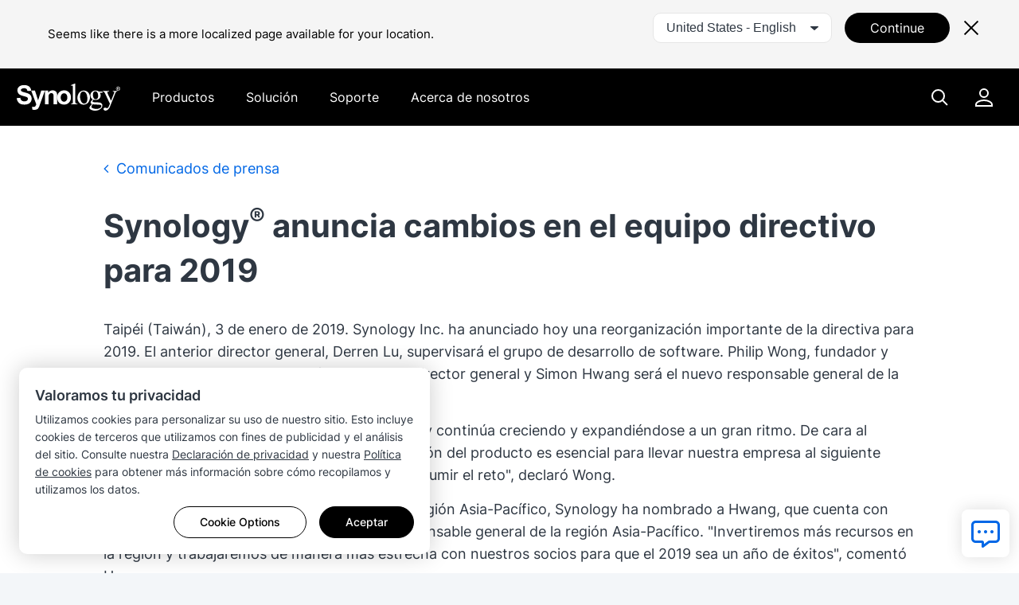

--- FILE ---
content_type: text/html; charset=UTF-8
request_url: https://www.synology.com/es-mx/company/news/article/Management_Changes
body_size: 27338
content:
<!DOCTYPE html>
<html lang="es-mx" data-lang-code="es-mx" data-user-country="us">
<head>
	<meta charset="utf-8">
	<meta http-equiv="X-UA-Compatible" content="IE=edge,chrome=1">
	<meta name="viewport" content="width=device-width, initial-scale=1.0">
	<meta name="author" content="Synology Inc.">
	<meta name="nonce" content="12f26af0dcdfae8fe4331d6a4c369edd549220cdeb119b3b1831b2a2cf77f281">

	<title>Synology® anuncia cambios en el equipo directivo para 2019 | Synology Inc.</title>
	<meta name="description" content="Centralice el almacenamiento y la copia de seguridad de datos, mejore la colaboración de archivos, optimice la administración de vídeos y proteja la implementación de la red para facilitar la administración de datos.">
	<meta property="og:title" content="Synology® anuncia cambios en el equipo directivo para 2019 | Synology Inc." />
	<meta property="og:description" content="Centralice el almacenamiento y la copia de seguridad de datos, mejore la colaboración de archivos, optimice la administración de vídeos y proteja la implementación de la red para facilitar la administración de datos." />
	<meta name="twitter:title" content="Synology® anuncia cambios en el equipo directivo para 2019 | Synology Inc.">
	<meta name="twitter:description" content="Centralice el almacenamiento y la copia de seguridad de datos, mejore la colaboración de archivos, optimice la administración de vídeos y proteja la implementación de la red para facilitar la administración de datos.">
	<meta property="og:image:width" content="1200">
	<meta property="og:image:height" content="628">

			<meta property="og:type" content="website">
		<meta property="og:url" content="https://www.synology.com/">
		<meta property="og:image" content="https://fileres.synology.com/images/common/meta-tag-preview-image/img_synology.jpg">
		<meta property="og:image:secure_url" content="https://fileres.synology.com/images/common/meta-tag-preview-image/img_synology.jpg"/>
		<meta property="og:image:type" content="image/jpg">

		<meta name="twitter:card" content="summary_large_image">
		<meta name="twitter:image" content="https://fileres.synology.com/images/common/meta-tag-preview-image/img_synology.jpg">
		<meta name="twitter:image:width" content="1200">
		<meta name="twitter:image:height" content="628">
		<meta name="twitter:image:alt" content="Synology Inc.">
	
	<base href="https://www.synology.com/" />
	<link id="favicon" rel="shortcut icon" href="https://fileres.synology.com/images/common/favicon/syno/favicon.ico">

	<link rel="icon" type="image/png" sizes="144x144" href="https://fileres.synology.com/images/common/favicon/syno/icon-144x144.png">
	<link rel="icon" type="image/png" sizes="96x96" href="https://fileres.synology.com/images/common/favicon/syno/icon-96x96.png">
	<link rel="icon" type="image/png" sizes="64x64" href="https://fileres.synology.com/images/common/favicon/syno/icon-64x64.png">
	<link rel="icon" type="image/png" sizes="32x32" href="https://fileres.synology.com/images/common/favicon/syno/icon-32x32.png">
	<link rel="icon" type="image/png" sizes="16x16" href="https://fileres.synology.com/images/common/favicon/syno/icon-16x16.png">

	<link rel="apple-touch-icon" sizes="180x180" href="https://fileres.synology.com/images/common/favicon/syno/icon-180x180.png">
	<link rel="apple-touch-icon" sizes="167x167" href="https://fileres.synology.com/images/common/favicon/syno/icon-167x167.png">
	<link rel="apple-touch-icon" sizes="152x152" href="https://fileres.synology.com/images/common/favicon/syno/icon-152x152.png">
	<link rel="apple-touch-icon" sizes="120x120" href="https://fileres.synology.com/images/common/favicon/syno/icon-120x120.png">

	<script src="/js/vendor/vue.global.js"></script>
	<script src="/js/vendor/jquery.js"></script>
	<script src="/js/syno/dom_vue.js"></script>

	<link rel="preload" as="style" href="https://www.synology.com/build/assets/css/synoec_item_relative.CxA_aOPE.css" /><link rel="preload" as="style" href="https://www.synology.com/build/assets/css/syno.CbEUooHv.css" /><link rel="modulepreload" as="script" href="https://www.synology.com/build/assets/js/syno_app.BhDwJ6TT.js" /><link rel="modulepreload" as="script" href="https://www.synology.com/build/assets/js/general-components.DmQcqYP6.js" /><link rel="modulepreload" as="script" href="https://www.synology.com/build/assets/js/chunks/vue.esm-bundler.BimJhcwx.js" /><link rel="modulepreload" as="script" href="https://www.synology.com/build/assets/js/chunks/_plugin-vue_export-helper.BCo6x5W8.js" /><link rel="modulepreload" as="script" href="https://www.synology.com/build/assets/js/chunks/synoec_item_relative.vue_vue_type_style_index_0_scoped_65c05efa_lang.B7z5FXDG.js" /><link rel="stylesheet" href="https://www.synology.com/build/assets/css/synoec_item_relative.CxA_aOPE.css" /><link rel="stylesheet" href="https://www.synology.com/build/assets/css/syno.CbEUooHv.css" /><script type="module" src="https://www.synology.com/build/assets/js/syno_app.BhDwJ6TT.js"></script><script type="module" src="https://www.synology.com/build/assets/js/general-components.DmQcqYP6.js"></script>
	<link rel="preload" as="style" href="https://www.synology.com/build/assets/css/index.BvvuCVlE.css" /><link rel="preload" as="style" href="https://www.synology.com/build/assets/css/main.Brsasp3R.css" /><link rel="modulepreload" as="script" href="https://www.synology.com/build/assets/js/main.BZeiXRzp.js" /><link rel="modulepreload" as="script" href="https://www.synology.com/build/assets/js/chunks/vue.esm-bundler.BimJhcwx.js" /><link rel="modulepreload" as="script" href="https://www.synology.com/build/assets/js/translate.BzvSeT7C.js" /><link rel="modulepreload" as="script" href="https://www.synology.com/build/assets/js/chunks/index.Z1fZrGLG.js" /><link rel="modulepreload" as="script" href="https://www.synology.com/build/assets/js/frame-type.CwwvDBxw.js" /><link rel="modulepreload" as="script" href="https://www.synology.com/build/assets/js/visible.BVylQLiG.js" /><link rel="modulepreload" as="script" href="https://www.synology.com/build/assets/js/chunks/_plugin-vue_export-helper.BCo6x5W8.js" /><link rel="modulepreload" as="script" href="https://www.synology.com/build/assets/js/ask.CJuUkszd.js" /><link rel="modulepreload" as="script" href="https://www.synology.com/build/assets/js/question-list.B27OhGMd.js" /><link rel="modulepreload" as="script" href="https://www.synology.com/build/assets/js/google-analysis.Bzkmkkxw.js" /><link rel="modulepreload" as="script" href="https://www.synology.com/build/assets/js/chunks/index.apDr-WnP.js" /><link rel="modulepreload" as="script" href="https://www.synology.com/build/assets/js/translate.CIecexaw.js" /><link rel="modulepreload" as="script" href="https://www.synology.com/build/assets/js/chunks/index.5KD_igdj.js" /><link rel="modulepreload" as="script" href="https://www.synology.com/build/assets/js/chunks/_commonjsHelpers.lGe4XDVY.js" /><link rel="modulepreload" as="script" href="https://www.synology.com/build/assets/js/ask.CqqNhwuY.js" /><link rel="modulepreload" as="script" href="https://www.synology.com/build/assets/js/resource-identity.DHJFy5tE.js" /><link rel="modulepreload" as="script" href="https://www.synology.com/build/assets/js/question.Br8G45pI.js" /><link rel="stylesheet" href="https://www.synology.com/build/assets/css/index.BvvuCVlE.css" /><link rel="stylesheet" href="https://www.synology.com/build/assets/css/main.Brsasp3R.css" /><script type="module" src="https://www.synology.com/build/assets/js/main.BZeiXRzp.js"></script>

	
	<script src="js/vendor/dsygno/dsygno-v2.21.0.js"></script>

		<link rel="stylesheet" href="js/vendor/dsygno/dsygno-v2.21.0.css?v=a7fa0a">
	<link rel="stylesheet" href="js/vendor/dsygno/dsygno-v3.41.0.css?v=a7fa0a">
	<link rel="stylesheet" href="js/vendor/dsygno/dsygno-vue-v3.35.0.css?v=a7fa0a">



		<link rel="preload" as="style" href="https://www.synology.com/build/assets/css/news.Cb3a8hNl.css" /><link rel="stylesheet" href="https://www.synology.com/build/assets/css/news.Cb3a8hNl.css" />
<link rel="preload" as="style" href="https://www.synology.com/build/assets/css/news_stylev_v1.C2fqNdkS.css" /><link rel="stylesheet" href="https://www.synology.com/build/assets/css/news_stylev_v1.C2fqNdkS.css" />
	<style></style>
</head>
<body class="clearfix es-mx">
	<div id="gtm_wrap"><noscript><!--insert by cookie banner--></noscript></div>
	<div id="root" class="clearfix">
		<div class="syno-skipnav-container">
	<s-skip-nav
	  text1="skip_nav.content"
	  target1="#main"
	
	  text2="skip_nav.footer"
	  target2="#footer"
	
	  text3="skip_nav.supportMenu"
	  target3="s-widget"
	></s-skip-nav>
</div>

<div class="syno-navbar-container">
	<s-navbar
		id="syno-navbar"
		lang="es-mx"
		data="[{&quot;l&quot;:&quot;d1&quot;,&quot;p&quot;:{&quot;text&quot;:&quot;Productos&quot;,&quot;id&quot;:&quot;prod:product&quot;,&quot;type&quot;:&quot;product&quot;,&quot;q1Title&quot;:&quot;Ver todos los productos de hardware&quot;,&quot;q1Url&quot;:&quot;\/products&quot;,&quot;q2Title&quot;:&quot;Ver todos los productos de software&quot;,&quot;q2Url&quot;:&quot;\/products-a-z&quot;},&quot;m&quot;:[{&quot;l&quot;:&quot;d2&quot;,&quot;p&quot;:{&quot;id&quot;:&quot;prod:product_layer2&quot;},&quot;m&quot;:[{&quot;l&quot;:&quot;d3&quot;,&quot;p&quot;:{&quot;text&quot;:&quot;Servidores en torre&quot;,&quot;id&quot;:&quot;prod:tower&quot;},&quot;m&quot;:[{&quot;l&quot;:&quot;d4&quot;,&quot;p&quot;:{&quot;text&quot;:&quot;Serie DS&quot;,&quot;url&quot;:&quot;\/products?product_line=ds_j%2Cds_plus%2Cds_value%2Cds_xs&quot;,&quot;id&quot;:&quot;prod:tower_ds&quot;,&quot;featTitle&quot;:&quot;Serie DS&quot;,&quot;featDesc&quot;:&quot;Plataformas vers\u00e1tiles de gesti\u00f3n de datos adaptadas para entornos de borde y de oficina.&quot;,&quot;featImg&quot;:&quot;img_DS&quot;,&quot;featImgAlt&quot;:&quot;Imagen de Synology DS Series&quot;},&quot;m&quot;:[{&quot;l&quot;:&quot;d5&quot;,&quot;p&quot;:{&quot;text&quot;:&quot;Pruebe nuestro Selector de NAS en l\u00ednea&quot;,&quot;url&quot;:&quot;\/support\/nas_selector&quot;,&quot;id&quot;:&quot;prod:tower_ds_q1&quot;}},{&quot;l&quot;:&quot;d5&quot;,&quot;p&quot;:{&quot;text&quot;:&quot;Encuentra piezas de repuesto compatibles&quot;,&quot;url&quot;:&quot;\/products\/spare_parts&quot;,&quot;id&quot;:&quot;prod:tower_ds_q2&quot;}}]}]},{&quot;l&quot;:&quot;d3&quot;,&quot;p&quot;:{&quot;text&quot;:&quot;Servidores montados en rack&quot;,&quot;id&quot;:&quot;prod:rackmount&quot;},&quot;m&quot;:[{&quot;l&quot;:&quot;d4&quot;,&quot;p&quot;:{&quot;text&quot;:&quot;Serie FS&quot;,&quot;url&quot;:&quot;\/products?product_line=fs&quot;,&quot;id&quot;:&quot;prod:rackmount_fs&quot;,&quot;featTitle&quot;:&quot;Serie FS&quot;,&quot;featDesc&quot;:&quot;Almacenamiento all-flash optimizado para cargas de trabajo empresariales, incluidas la virtualizaci\u00f3n, bases de datos y aplicaciones de alto rendimiento.&quot;,&quot;featImg&quot;:&quot;img_FS&quot;,&quot;featImgAlt&quot;:&quot;Imagen de Synology FS Series&quot;},&quot;m&quot;:[{&quot;l&quot;:&quot;d5&quot;,&quot;p&quot;:{&quot;text&quot;:&quot;Pruebe nuestro Selector de NAS en l\u00ednea&quot;,&quot;url&quot;:&quot;\/support\/nas_selector&quot;,&quot;id&quot;:&quot;prod:rackmount_fs_q1&quot;}},{&quot;l&quot;:&quot;d5&quot;,&quot;p&quot;:{&quot;text&quot;:&quot;Encuentra piezas de repuesto compatibles&quot;,&quot;url&quot;:&quot;\/products\/spare_parts&quot;,&quot;id&quot;:&quot;prod:rackmount_fs_q2&quot;}}]},{&quot;l&quot;:&quot;d4&quot;,&quot;p&quot;:{&quot;text&quot;:&quot;Serie HD&quot;,&quot;url&quot;:&quot;\/products?product_line=hd&quot;,&quot;id&quot;:&quot;prod:rackmount_hd&quot;,&quot;featTitle&quot;:&quot;Serie HD&quot;,&quot;featDesc&quot;:&quot;Almacenamiento a escala de petabytes dise\u00f1ado para gestionar conjuntos de datos masivos no estructurados.&quot;,&quot;featImg&quot;:&quot;img_HD&quot;,&quot;featImgAlt&quot;:&quot;Imagen de Synology HD Series&quot;},&quot;m&quot;:[{&quot;l&quot;:&quot;d5&quot;,&quot;p&quot;:{&quot;text&quot;:&quot;Pruebe nuestro Selector de NAS en l\u00ednea&quot;,&quot;url&quot;:&quot;\/support\/nas_selector&quot;,&quot;id&quot;:&quot;prod:rackmount_hd_q1&quot;}},{&quot;l&quot;:&quot;d5&quot;,&quot;p&quot;:{&quot;text&quot;:&quot;Encuentra piezas de repuesto compatibles&quot;,&quot;url&quot;:&quot;\/products\/spare_parts&quot;,&quot;id&quot;:&quot;prod:rackmount_hd_q2&quot;}}]},{&quot;l&quot;:&quot;d4&quot;,&quot;p&quot;:{&quot;text&quot;:&quot;Serie SA&quot;,&quot;url&quot;:&quot;\/products?product_line=sa&quot;,&quot;id&quot;:&quot;prod:rackmount_sa&quot;,&quot;featTitle&quot;:&quot;Serie SA&quot;,&quot;featDesc&quot;:&quot;Soluciones de almacenamiento altamente escalables para satisfacer las crecientes demandas de datos.&quot;,&quot;featImg&quot;:&quot;img_SA&quot;,&quot;featImgAlt&quot;:&quot;Imagen de Synology SA Series&quot;},&quot;m&quot;:[{&quot;l&quot;:&quot;d5&quot;,&quot;p&quot;:{&quot;text&quot;:&quot;Pruebe nuestro Selector de NAS en l\u00ednea&quot;,&quot;url&quot;:&quot;\/support\/nas_selector&quot;,&quot;id&quot;:&quot;prod:rackmount_sa_q1&quot;}},{&quot;l&quot;:&quot;d5&quot;,&quot;p&quot;:{&quot;text&quot;:&quot;Encuentra piezas de repuesto compatibles&quot;,&quot;url&quot;:&quot;\/products\/spare_parts&quot;,&quot;id&quot;:&quot;prod:rackmount_sa_q2&quot;}}]},{&quot;l&quot;:&quot;d4&quot;,&quot;p&quot;:{&quot;text&quot;:&quot;Serie RS&quot;,&quot;url&quot;:&quot;\/products?product_line=rs_plus%2Crs_xs&quot;,&quot;id&quot;:&quot;prod:rackmount_rs&quot;,&quot;featTitle&quot;:&quot;Serie RS&quot;,&quot;featDesc&quot;:&quot;Plataformas de almacenamiento de alto rendimiento dise\u00f1adas para una gesti\u00f3n de datos vers\u00e1til en cualquier entorno.&quot;,&quot;featImg&quot;:&quot;img_RS&quot;,&quot;featImgAlt&quot;:&quot;Imagen de Synology RS Series&quot;},&quot;m&quot;:[{&quot;l&quot;:&quot;d5&quot;,&quot;p&quot;:{&quot;text&quot;:&quot;Pruebe nuestro Selector de NAS en l\u00ednea&quot;,&quot;url&quot;:&quot;\/support\/nas_selector&quot;,&quot;id&quot;:&quot;prod:rackmount_rs_q1&quot;}},{&quot;l&quot;:&quot;d5&quot;,&quot;p&quot;:{&quot;text&quot;:&quot;Encuentra piezas de repuesto compatibles&quot;,&quot;url&quot;:&quot;\/products\/spare_parts&quot;,&quot;id&quot;:&quot;prod:rackmount_rs_q2&quot;}}]},{&quot;l&quot;:&quot;d4&quot;,&quot;p&quot;:{&quot;text&quot;:&quot;Serie UC&quot;,&quot;url&quot;:&quot;\/products?product_line=uc&quot;,&quot;id&quot;:&quot;prod:rackmount_uc&quot;,&quot;featTitle&quot;:&quot;Serie UC&quot;,&quot;featDesc&quot;:&quot;Sistemas SAN fiables y de alta disponibilidad dise\u00f1ados espec\u00edficamente para implementaciones de iSCSI y Fibre Channel.&quot;,&quot;featImg&quot;:&quot;img_UC&quot;,&quot;featImgAlt&quot;:&quot;Imagen de Synology UC Series&quot;},&quot;m&quot;:[{&quot;l&quot;:&quot;d5&quot;,&quot;p&quot;:{&quot;text&quot;:&quot;Pruebe nuestro Selector de NAS en l\u00ednea&quot;,&quot;url&quot;:&quot;\/support\/nas_selector&quot;,&quot;id&quot;:&quot;prod:rackmount_uc_q1&quot;}},{&quot;l&quot;:&quot;d5&quot;,&quot;p&quot;:{&quot;text&quot;:&quot;Encuentra piezas de repuesto compatibles&quot;,&quot;url&quot;:&quot;\/products\/spare_parts&quot;,&quot;id&quot;:&quot;prod:rackmount_uc_q2&quot;}}]}]},{&quot;l&quot;:&quot;d3&quot;,&quot;p&quot;:{&quot;text&quot;:&quot;Dispositivo de almacenamiento&quot;,&quot;id&quot;:&quot;prod:storageMedia&quot;},&quot;m&quot;:[{&quot;l&quot;:&quot;d4&quot;,&quot;p&quot;:{&quot;text&quot;:&quot;HDD &amp;amp; SSD&quot;,&quot;url&quot;:&quot;\/products\/accessories?category%5B%5D=storage_drives&quot;,&quot;id&quot;:&quot;prod:storageMedia_hdd&quot;,&quot;featTitle&quot;:&quot;HDD &amp;amp; SSD&quot;,&quot;featDesc&quot;:&quot;Medios de almacenamiento dise\u00f1ados espec\u00edficamente para sistemas Synology, que ofrecen alto rendimiento, fiabilidad y una experiencia de gesti\u00f3n de almacenamiento sin interrupciones.&quot;,&quot;featImg&quot;:&quot;img_HD_SSD&quot;,&quot;featImgAlt&quot;:&quot;Imagen de discos duros Synology&quot;},&quot;m&quot;:[{&quot;l&quot;:&quot;d5&quot;,&quot;p&quot;:{&quot;text&quot;:&quot;Compatibilidad de productos&quot;,&quot;url&quot;:&quot;\/compatibility&quot;,&quot;id&quot;:&quot;prod:storageMedia_hdd_q1&quot;}}]}]},{&quot;l&quot;:&quot;d3&quot;,&quot;p&quot;:{&quot;text&quot;:&quot;Expansi\u00f3n y accesorios&quot;,&quot;id&quot;:&quot;prod:expansion&quot;},&quot;m&quot;:[{&quot;l&quot;:&quot;d4&quot;,&quot;p&quot;:{&quot;text&quot;:&quot;Unidades de expansi\u00f3n&quot;,&quot;url&quot;:&quot;\/products\/accessories?category%5B%5D=expansion_units&quot;,&quot;id&quot;:&quot;prod:expansion_unit&quot;,&quot;featTitle&quot;:&quot;Unidades de expansi\u00f3n&quot;,&quot;featDesc&quot;:&quot;Unidades compatibles para a\u00f1adir almacenamiento a todo su sistema de almacenamiento.&quot;,&quot;featImg&quot;:&quot;img_Expansion&quot;,&quot;featImgAlt&quot;:&quot;Imagen de unidades de expansi\u00f3n de Synology&quot;},&quot;m&quot;:[{&quot;l&quot;:&quot;d5&quot;,&quot;p&quot;:{&quot;text&quot;:&quot;Compatibilidad de productos&quot;,&quot;url&quot;:&quot;\/compatibility&quot;,&quot;id&quot;:&quot;prod:expansion_unit_q1&quot;}}]},{&quot;l&quot;:&quot;d4&quot;,&quot;p&quot;:{&quot;text&quot;:&quot;Tarjetas adicionales&quot;,&quot;url&quot;:&quot;\/products\/accessories?category%5B%5D=add_in_cards&quot;,&quot;id&quot;:&quot;prod:expansion_network&quot;,&quot;featTitle&quot;:&quot;Tarjetas adicionales&quot;,&quot;featDesc&quot;:&quot;Una selecci\u00f3n de tarjetas adaptadoras 10GbE, 25GbE y SSD para la aceleraci\u00f3n del rendimiento.&quot;,&quot;featImg&quot;:&quot;img_Network&quot;,&quot;featImgAlt&quot;:&quot;Imagen de tarjetas de interfaz de red de Synology&quot;},&quot;m&quot;:[{&quot;l&quot;:&quot;d5&quot;,&quot;p&quot;:{&quot;text&quot;:&quot;Compatibilidad de productos&quot;,&quot;url&quot;:&quot;\/compatibility&quot;,&quot;id&quot;:&quot;prod:expansion_network_q1&quot;}}]},{&quot;l&quot;:&quot;d4&quot;,&quot;p&quot;:{&quot;text&quot;:&quot;M\u00f3dulos de memoria&quot;,&quot;url&quot;:&quot;\/products\/accessories?category%5B%5D=rams&quot;,&quot;id&quot;:&quot;prod:expansion_memory&quot;,&quot;featTitle&quot;:&quot;M\u00f3dulos de memoria&quot;,&quot;featDesc&quot;:&quot;M\u00f3dulos de RAM compatibles para sistemas Synology.&quot;,&quot;featImg&quot;:&quot;img_Memory&quot;,&quot;featImgAlt&quot;:&quot;Imagen de m\u00f3dulos de memoria de Synology&quot;},&quot;m&quot;:[{&quot;l&quot;:&quot;d5&quot;,&quot;p&quot;:{&quot;text&quot;:&quot;Compatibilidad de productos&quot;,&quot;url&quot;:&quot;\/compatibility&quot;,&quot;id&quot;:&quot;prod:expansion_memory_q1&quot;}}]},{&quot;l&quot;:&quot;d4&quot;,&quot;p&quot;:{&quot;text&quot;:&quot;Licencias y servicios&quot;,&quot;url&quot;:&quot;\/products\/accessories?tab=nas&amp;category=licenses&quot;,&quot;id&quot;:&quot;prod:expansion_license&quot;,&quot;featTitle&quot;:&quot;Licencias y servicios&quot;,&quot;featDesc&quot;:&quot;Paquetes de licencias y servicios integrados que mejoran su experiencia con los dispositivos Synology NAS.&quot;,&quot;featImg&quot;:&quot;img_Licenses&quot;,&quot;featImgAlt&quot;:&quot;Ilustraci\u00f3n del paquete de licencias de dispositivos de vigilancia de Synology&quot;}}]},{&quot;l&quot;:&quot;d3&quot;,&quot;p&quot;:{&quot;text&quot;:&quot;Aparato de protecci\u00f3n de datos&quot;,&quot;id&quot;:&quot;prod:dataProtect&quot;},&quot;m&quot;:[{&quot;l&quot;:&quot;d4&quot;,&quot;p&quot;:{&quot;text&quot;:&quot;Dispositivo ActiveProtect&quot;,&quot;url&quot;:&quot;\/products\/ActiveProtectAppliance&quot;,&quot;id&quot;:&quot;prod:dataProtect_activeProtect&quot;,&quot;featTitle&quot;:&quot;Dispositivo ActiveProtect&quot;,&quot;featDesc&quot;:&quot;Dispositivos de copia de seguridad y recuperaci\u00f3n dise\u00f1ados espec\u00edficamente para optimizar y unificar la protecci\u00f3n de datos de su empresa.&quot;,&quot;featImg&quot;:&quot;img_ActiveProtect&quot;,&quot;featImgAlt&quot;:&quot;Imagen del dispositivo Synology ActiveProtect&quot;},&quot;m&quot;:[{&quot;l&quot;:&quot;d5&quot;,&quot;p&quot;:{&quot;text&quot;:&quot;Licencias de ActiveProtect&quot;,&quot;url&quot;:&quot;\/products\/ActiveProtect-License-Pack&quot;,&quot;id&quot;:&quot;prod:dataProtect_activeProtect_q1&quot;}},{&quot;l&quot;:&quot;d5&quot;,&quot;p&quot;:{&quot;text&quot;:&quot;Accesorios de ActiveProtect&quot;,&quot;url&quot;:&quot;\/products\/accessories?tab=dp&quot;,&quot;id&quot;:&quot;prod:dataProtect_activeProtect_q2&quot;}}]}]},{&quot;l&quot;:&quot;d3&quot;,&quot;p&quot;:{&quot;text&quot;:&quot;Vigilancia de v\u00eddeo&quot;,&quot;id&quot;:&quot;prod:onpromise&quot;},&quot;m&quot;:[{&quot;l&quot;:&quot;d4&quot;,&quot;p&quot;:{&quot;text&quot;:&quot;C\u00e1maras Synology&quot;,&quot;url&quot;:&quot;\/products\/cameras&quot;,&quot;id&quot;:&quot;prod:onpromise_camera&quot;,&quot;featTitle&quot;:&quot;C\u00e1maras Synology&quot;,&quot;featDesc&quot;:&quot;C\u00e1maras AI vers\u00e1tiles dise\u00f1adas para vigilancia inteligente las 24 horas.&quot;,&quot;featImg&quot;:&quot;img_Cameras&quot;,&quot;featImgAlt&quot;:&quot;Imagen de c\u00e1maras de Synology&quot;},&quot;m&quot;:[{&quot;l&quot;:&quot;d5&quot;,&quot;p&quot;:{&quot;text&quot;:&quot;Lista de compatibilidad de c\u00e1maras IP&quot;,&quot;url&quot;:&quot;\/compatibility\/camera&quot;,&quot;id&quot;:&quot;prod:onpromise_camera_q1&quot;}},{&quot;l&quot;:&quot;d5&quot;,&quot;p&quot;:{&quot;text&quot;:&quot;Pruebe nuestro selector de NVR en l\u00ednea&quot;,&quot;url&quot;:&quot;\/support\/nvr_selector&quot;,&quot;id&quot;:&quot;prod:onpromise_camera_q2&quot;}}]},{&quot;l&quot;:&quot;d4&quot;,&quot;p&quot;:{&quot;text&quot;:&quot;Serie NVR de Aprendizaje Profundo&quot;,&quot;url&quot;:&quot;\/products?product_line=dva_nvr&quot;,&quot;id&quot;:&quot;prod:onpromise_nvr&quot;,&quot;featTitle&quot;:&quot;Serie NVR de aprendizaje profundo&quot;,&quot;featDesc&quot;:&quot;Sistemas avanzados de an\u00e1lisis de v\u00eddeo impulsados por AI dise\u00f1ados para implementaciones de vigilancia escalables.&quot;,&quot;featImg&quot;:&quot;img_DVA&quot;,&quot;featImgAlt&quot;:&quot;Imagen de Synology NVR&quot;},&quot;m&quot;:[{&quot;l&quot;:&quot;d5&quot;,&quot;p&quot;:{&quot;text&quot;:&quot;Lista de compatibilidad de c\u00e1maras IP&quot;,&quot;url&quot;:&quot;\/compatibility\/camera&quot;,&quot;id&quot;:&quot;prod:onpromise_nvr_q1&quot;}},{&quot;l&quot;:&quot;d5&quot;,&quot;p&quot;:{&quot;text&quot;:&quot;Pruebe nuestro selector de NVR en l\u00ednea&quot;,&quot;url&quot;:&quot;\/support\/nvr_selector&quot;,&quot;id&quot;:&quot;prod:onpromise_nvr_q2&quot;}}]},{&quot;l&quot;:&quot;d4&quot;,&quot;p&quot;:{&quot;text&quot;:&quot;NVR de Synology NAS&quot;,&quot;url&quot;:&quot;\/products&quot;,&quot;id&quot;:&quot;prod:vidsurv_nasNVR&quot;,&quot;featTitle&quot;:&quot;NVR de Synology NAS&quot;,&quot;featDesc&quot;:&quot;Encuentre la mejor opci\u00f3n para su implementaci\u00f3n entre nuestras soluciones de almacenamiento en las instalaciones.&quot;,&quot;featImg&quot;:&quot;img_NVRs&quot;,&quot;featImgAlt&quot;:&quot;Imagen del modelo Synology NAS NVR&quot;},&quot;m&quot;:[{&quot;l&quot;:&quot;d5&quot;,&quot;p&quot;:{&quot;text&quot;:&quot;Lista de compatibilidad de c\u00e1maras IP&quot;,&quot;url&quot;:&quot;\/compatibility\/camera&quot;,&quot;id&quot;:&quot;prod:vidsurv_nasNVR_q1&quot;}},{&quot;l&quot;:&quot;d5&quot;,&quot;p&quot;:{&quot;text&quot;:&quot;Pruebe nuestro selector de NVR en l\u00ednea&quot;,&quot;url&quot;:&quot;\/support\/nvr_selector&quot;,&quot;id&quot;:&quot;prod:vidsurv_nasNVR_q2&quot;}}]},{&quot;l&quot;:&quot;d4&quot;,&quot;p&quot;:{&quot;text&quot;:&quot;VisualStation&quot;,&quot;url&quot;:&quot;\/products\/VS600HD&quot;,&quot;id&quot;:&quot;prod:onpromise_visualStation&quot;,&quot;featTitle&quot;:&quot;VisualStation&quot;,&quot;featDesc&quot;:&quot;Cliente de vigilancia compacto sin PC optimizado para la monitorizaci\u00f3n de muros de TV de alta resoluci\u00f3n.&quot;,&quot;featImg&quot;:&quot;img_VS600HD&quot;,&quot;featImgAlt&quot;:&quot;Imagen de Synology VisualStation&quot;},&quot;m&quot;:[{&quot;l&quot;:&quot;d5&quot;,&quot;p&quot;:{&quot;text&quot;:&quot;Lista de compatibilidad de c\u00e1maras IP&quot;,&quot;url&quot;:&quot;\/compatibility\/camera&quot;,&quot;id&quot;:&quot;prod:onpromise_visualStation_q1&quot;}},{&quot;l&quot;:&quot;d5&quot;,&quot;p&quot;:{&quot;text&quot;:&quot;Pruebe nuestro selector de NVR en l\u00ednea&quot;,&quot;url&quot;:&quot;\/support\/nvr_selector&quot;,&quot;id&quot;:&quot;prod:onpromise_visualStation_q2&quot;}}]}]},{&quot;l&quot;:&quot;d3&quot;,&quot;p&quot;:{&quot;text&quot;:&quot;Gesti\u00f3n de datos personales&quot;,&quot;id&quot;:&quot;prod:PDM&quot;},&quot;m&quot;:[{&quot;l&quot;:&quot;d4&quot;,&quot;p&quot;:{&quot;text&quot;:&quot;BeeStation&quot;,&quot;url&quot;:&quot;https:\/\/bee.synology.com\/BeeStation&quot;,&quot;id&quot;:&quot;prod:PDM_beeStation&quot;,&quot;featTitle&quot;:&quot;BeeStation&quot;,&quot;featDesc&quot;:&quot;Dispositivo de almacenamiento en la nube personal para que todos puedan almacenar, sincronizar y compartir archivos y fotos.&quot;,&quot;featImg&quot;:&quot;img_BeeStation&quot;,&quot;featImgAlt&quot;:&quot;Imagen de Synology BeeStation&quot;}},{&quot;l&quot;:&quot;d4&quot;,&quot;p&quot;:{&quot;text&quot;:&quot;BeeDrive&quot;,&quot;url&quot;:&quot;https:\/\/bee.synology.com\/BeeDrive&quot;,&quot;id&quot;:&quot;prod:PDM_beeDrive&quot;,&quot;featTitle&quot;:&quot;BeeDrive&quot;,&quot;featDesc&quot;:&quot;SSD port\u00e1til con IA, con copia de seguridad autom\u00e1tica y b\u00fasqueda inteligente de archivos&quot;,&quot;featImg&quot;:&quot;img_BeeDrive&quot;,&quot;featImgAlt&quot;:&quot;Imagen de Synology BeeDrive&quot;}}]},{&quot;l&quot;:&quot;d3&quot;,&quot;p&quot;:{&quot;text&quot;:&quot;Red&quot;,&quot;id&quot;:&quot;prod:network&quot;,&quot;hide&quot;:&quot;es-mx,zh-cn&quot;},&quot;m&quot;:[{&quot;l&quot;:&quot;d4&quot;,&quot;p&quot;:{&quot;text&quot;:&quot;Enrutadores de Synology&quot;,&quot;url&quot;:&quot;\/products\/routers&quot;,&quot;id&quot;:&quot;prod:network_wrx&quot;,&quot;featTitle&quot;:&quot;Enrutadores de Synology&quot;,&quot;featDesc&quot;:&quot;Enrutadores que hacen que la funcionalidad avanzada de la red est\u00e9 disponible para todos.&quot;,&quot;featImg&quot;:&quot;img_WRX560&quot;,&quot;featImgAlt&quot;:&quot;Imagen de Synology Routers&quot;},&quot;m&quot;:[{&quot;l&quot;:&quot;d5&quot;,&quot;p&quot;:{&quot;text&quot;:&quot;Synology Router Manager&quot;,&quot;url&quot;:&quot;\/srm&quot;,&quot;id&quot;:&quot;prod:network_synorouter_q1&quot;}}]}]}]}]},{&quot;l&quot;:&quot;d1&quot;,&quot;p&quot;:{&quot;text&quot;:&quot;Soluci\u00f3n&quot;,&quot;id&quot;:&quot;sol:solution&quot;,&quot;type&quot;:&quot;solution&quot;},&quot;m&quot;:[{&quot;l&quot;:&quot;d2&quot;,&quot;p&quot;:{&quot;text&quot;:&quot;Gesti\u00f3n de almacenamiento y datos&quot;,&quot;id&quot;:&quot;sol:sStorage&quot;},&quot;m&quot;:[{&quot;l&quot;:&quot;d3&quot;,&quot;p&quot;:{&quot;text&quot;:&quot;Resumen de almacenamiento&quot;,&quot;url&quot;:&quot;\/dsm\/solution\/enterprise-storage&quot;,&quot;id&quot;:&quot;sol:sStorage_overview&quot;},&quot;m&quot;:[{&quot;l&quot;:&quot;d4&quot;,&quot;p&quot;:{&quot;text&quot;:&quot;Almacenamiento All-Flash&quot;,&quot;url&quot;:&quot;\/products?product_line=fs&quot;,&quot;id&quot;:&quot;sol:sStorage_scene_allFlash&quot;}},{&quot;l&quot;:&quot;d4&quot;,&quot;p&quot;:{&quot;text&quot;:&quot;Almacenamiento en petabytes&quot;,&quot;url&quot;:&quot;\/dsm\/solution\/petabyte-scale&quot;,&quot;id&quot;:&quot;sol:sStorage_scene_petabyte&quot;}},{&quot;l&quot;:&quot;d4&quot;,&quot;p&quot;:{&quot;text&quot;:&quot;Almacenamiento de objetos compatible con S3&quot;,&quot;url&quot;:&quot;https:\/\/c2.synology.com\/object-storage\/overview&quot;,&quot;id&quot;:&quot;sol:sStorage_scene_s3&quot;,&quot;hide&quot;:&quot;zh-cn&quot;}}]},{&quot;l&quot;:&quot;d3&quot;,&quot;p&quot;:{&quot;text&quot;:&quot;Gesti\u00f3n de datos&quot;,&quot;id&quot;:&quot;sol:data_management&quot;},&quot;m&quot;:[{&quot;l&quot;:&quot;d4&quot;,&quot;p&quot;:{&quot;text&quot;:&quot;DiskStation Manager&quot;,&quot;url&quot;:&quot;\/dsm&quot;,&quot;id&quot;:&quot;sol:data_management_dsm&quot;}},{&quot;l&quot;:&quot;d4&quot;,&quot;p&quot;:{&quot;text&quot;:&quot;Synology Drive&quot;,&quot;url&quot;:&quot;\/dsm\/feature\/drive&quot;,&quot;id&quot;:&quot;sol:sStorage_datamanagement_drive&quot;}},{&quot;l&quot;:&quot;d4&quot;,&quot;p&quot;:{&quot;text&quot;:&quot;Hybrid Share&quot;,&quot;url&quot;:&quot;\/dsm\/feature\/hybrid-share&quot;,&quot;id&quot;:&quot;sol:sStorage_datamanagement_hybridShare&quot;,&quot;hide&quot;:&quot;zh-cn&quot;}},{&quot;l&quot;:&quot;d4&quot;,&quot;p&quot;:{&quot;text&quot;:&quot;Active Insight&quot;,&quot;url&quot;:&quot;\/dsm\/feature\/active-insight\/overview&quot;,&quot;id&quot;:&quot;sol:nas_service_activeInsight&quot;}}]},{&quot;l&quot;:&quot;d3&quot;,&quot;p&quot;:{&quot;text&quot;:&quot;Por escenario&quot;,&quot;id&quot;:&quot;sol:sStorage_scene&quot;},&quot;m&quot;:[{&quot;l&quot;:&quot;d4&quot;,&quot;p&quot;:{&quot;text&quot;:&quot;Almacenamiento para virtualizaci\u00f3n&quot;,&quot;url&quot;:&quot;\/dsm\/feature\/storage_virtualization&quot;,&quot;id&quot;:&quot;sol:sStorage_scene_virtual&quot;}},{&quot;l&quot;:&quot;d4&quot;,&quot;p&quot;:{&quot;text&quot;:&quot;Almacenamiento para Kubernetes&quot;,&quot;url&quot;:&quot;\/dsm\/solution\/kubernetes&quot;,&quot;id&quot;:&quot;sol:sStorage_scene_k8s&quot;}},{&quot;l&quot;:&quot;d4&quot;,&quot;p&quot;:{&quot;text&quot;:&quot;Inmutabilidad y protecci\u00f3n contra el ransomware&quot;,&quot;url&quot;:&quot;\/dsm\/solution\/ransomware&quot;,&quot;id&quot;:&quot;sol:sStorage_scene_immutability&quot;}},{&quot;l&quot;:&quot;d4&quot;,&quot;p&quot;:{&quot;text&quot;:&quot;Retenci\u00f3n de datos y cumplimiento&quot;,&quot;url&quot;:&quot;\/dsm\/solution\/data-integrity-and-compliance&quot;,&quot;id&quot;:&quot;sol:sStorage_scene_dataRetention&quot;}},{&quot;l&quot;:&quot;d4&quot;,&quot;p&quot;:{&quot;text&quot;:&quot;Data Infrastructure for AI&quot;,&quot;url&quot;:&quot;\/dsm\/solution\/ai-infrastructure&quot;,&quot;id&quot;:&quot;sol:sStorage_scene_ai_infrastructure&quot;,&quot;show&quot;:&quot;en-global&quot;}}]}]},{&quot;l&quot;:&quot;d2&quot;,&quot;p&quot;:{&quot;text&quot;:&quot;Protecci\u00f3n de datos&quot;,&quot;id&quot;:&quot;sol:sDataProtect&quot;},&quot;m&quot;:[{&quot;l&quot;:&quot;d3&quot;,&quot;p&quot;:{&quot;text&quot;:&quot;Resumen de Protecci\u00f3n de datos&quot;,&quot;url&quot;:&quot;\/backup\/overview&quot;,&quot;id&quot;:&quot;sol:sDataProtect_overview&quot;}},{&quot;l&quot;:&quot;d3&quot;,&quot;p&quot;:{&quot;text&quot;:&quot;Protecci\u00f3n de datos local&quot;,&quot;id&quot;:&quot;sol:sDataProtect_purposeBuilt&quot;},&quot;m&quot;:[{&quot;l&quot;:&quot;d4&quot;,&quot;p&quot;:{&quot;text&quot;:&quot;ActiveProtect&quot;,&quot;url&quot;:&quot;\/products\/ActiveProtectAppliance&quot;,&quot;id&quot;:&quot;sol:backup_solution_appliance&quot;}},{&quot;l&quot;:&quot;d4&quot;,&quot;p&quot;:{&quot;text&quot;:&quot;Active Backup Suite&quot;,&quot;url&quot;:&quot;\/dsm\/feature\/active_backup_suite&quot;,&quot;id&quot;:&quot;sol:sDataProtect_dsm_ab&quot;}}]},{&quot;l&quot;:&quot;d3&quot;,&quot;p&quot;:{&quot;text&quot;:&quot;Copia de seguridad como servicio&quot;,&quot;id&quot;:&quot;sol:sDataProtect_backup&quot;,&quot;hide&quot;:&quot;zh-cn&quot;},&quot;m&quot;:[{&quot;l&quot;:&quot;d4&quot;,&quot;p&quot;:{&quot;text&quot;:&quot;C2 Backup&quot;,&quot;url&quot;:&quot;https:\/\/c2.synology.com\/backup\/business\/overview&quot;,&quot;id&quot;:&quot;sol:sDataProtect_backup_c2&quot;}}]},{&quot;l&quot;:&quot;d3&quot;,&quot;p&quot;:{&quot;text&quot;:&quot;Almacenamiento de copias de seguridad empresariales&quot;,&quot;id&quot;:&quot;sol:sDataProtect_dsm&quot;},&quot;m&quot;:[{&quot;l&quot;:&quot;d4&quot;,&quot;p&quot;:{&quot;text&quot;:&quot;Repositorio seguro de copias de seguridad&quot;,&quot;url&quot;:&quot;\/backup\/storage&quot;,&quot;id&quot;:&quot;sol:sDataProtect_dsm_secure&quot;}}]},{&quot;l&quot;:&quot;d3&quot;,&quot;p&quot;:{&quot;text&quot;:&quot;Por carga de trabajo&quot;,&quot;id&quot;:&quot;sol:sDataProtect_workload&quot;},&quot;m&quot;:[{&quot;l&quot;:&quot;d4&quot;,&quot;p&quot;:{&quot;text&quot;:&quot;PC y Mac&quot;,&quot;url&quot;:&quot;\/backup\/solution\/pc-and-mac&quot;,&quot;id&quot;:&quot;sol:backup_workload_pcMac&quot;}},{&quot;l&quot;:&quot;d4&quot;,&quot;p&quot;:{&quot;text&quot;:&quot;Servidores Windows y Linux&quot;,&quot;url&quot;:&quot;\/backup\/solution\/physical-servers&quot;,&quot;id&quot;:&quot;sol:backup_workload_windowsLinux&quot;}},{&quot;l&quot;:&quot;d4&quot;,&quot;p&quot;:{&quot;text&quot;:&quot;Base de Datos&quot;,&quot;url&quot;:&quot;\/backup\/solution\/database&quot;,&quot;id&quot;:&quot;sol:backup_workload_databases&quot;}},{&quot;l&quot;:&quot;d4&quot;,&quot;p&quot;:{&quot;text&quot;:&quot;VMware &amp;amp; Hyper-V&quot;,&quot;url&quot;:&quot;\/backup\/solution\/virtual-machines&quot;,&quot;id&quot;:&quot;sol:backup_workload_vmHyper&quot;}},{&quot;l&quot;:&quot;d4&quot;,&quot;p&quot;:{&quot;text&quot;:&quot;Microsoft 365&quot;,&quot;url&quot;:&quot;\/backup\/solution\/microsoft365-data-backup-and-recovery&quot;,&quot;id&quot;:&quot;sol:backup_workload_microsoft365&quot;}},{&quot;l&quot;:&quot;d4&quot;,&quot;p&quot;:{&quot;text&quot;:&quot;Google Workspace&quot;,&quot;url&quot;:&quot;\/dsm\/feature\/active_backup_google_workspace&quot;,&quot;id&quot;:&quot;sol:backup_workload_google&quot;}},{&quot;l&quot;:&quot;d4&quot;,&quot;p&quot;:{&quot;text&quot;:&quot;Servidores de archivos&quot;,&quot;url&quot;:&quot;\/backup\/solution\/file-servers&quot;,&quot;id&quot;:&quot;sol:backup_workload_fileServers&quot;}},{&quot;l&quot;:&quot;d4&quot;,&quot;p&quot;:{&quot;text&quot;:&quot;Sistemas Synology&quot;,&quot;url&quot;:&quot;\/dsm\/solution\/synology-system-backup&quot;,&quot;id&quot;:&quot;sol:sDataProtect_workload_synoSystem&quot;}}]},{&quot;l&quot;:&quot;d3&quot;,&quot;p&quot;:{&quot;text&quot;:&quot;Por escenario&quot;,&quot;id&quot;:&quot;sol:sDataProtect_scene&quot;},&quot;m&quot;:[{&quot;l&quot;:&quot;d4&quot;,&quot;p&quot;:{&quot;text&quot;:&quot;Protecci\u00f3n contra el ransomware&quot;,&quot;url&quot;:&quot;\/dsm\/solution\/ransomware&quot;,&quot;id&quot;:&quot;sol:sDataProtect_scene_ransomware&quot;}},{&quot;l&quot;:&quot;d4&quot;,&quot;p&quot;:{&quot;text&quot;:&quot;Copia de seguridad 3-2-1&quot;,&quot;url&quot;:&quot;\/dsm\/solution\/data_backup&quot;,&quot;id&quot;:&quot;sol:sDataProtect_scene_backup321&quot;}},{&quot;l&quot;:&quot;d4&quot;,&quot;p&quot;:{&quot;text&quot;:&quot;Gesti\u00f3n de protecci\u00f3n multi-sitio&quot;,&quot;url&quot;:&quot;\/dsm\/solution\/cross-office_file_sharing&quot;,&quot;id&quot;:&quot;sol:sDataProtect_scene_multiSite&quot;}},{&quot;l&quot;:&quot;d4&quot;,&quot;p&quot;:{&quot;text&quot;:&quot;Protecci\u00f3n de datos inmutable&quot;,&quot;url&quot;:&quot;\/dsm\/solution\/data-integrity-and-compliance&quot;,&quot;id&quot;:&quot;sol:sDataProtect_scene_immutable&quot;}},{&quot;l&quot;:&quot;d4&quot;,&quot;p&quot;:{&quot;text&quot;:&quot;Copia de seguridad directa a la nube&quot;,&quot;url&quot;:&quot;https:\/\/c2.synology.com\/backup\/business\/windows&quot;,&quot;id&quot;:&quot;sol:sDataProtect_scene_d2c&quot;,&quot;hide&quot;:&quot;zh-cn&quot;}}]}]},{&quot;l&quot;:&quot;d2&quot;,&quot;p&quot;:{&quot;text&quot;:&quot;Productividad empresarial&quot;,&quot;id&quot;:&quot;sol:productivity&quot;},&quot;m&quot;:[{&quot;l&quot;:&quot;d3&quot;,&quot;p&quot;:{&quot;text&quot;:&quot;Synology Office Suite&quot;,&quot;url&quot;:&quot;\/dsm\/overview\/productivity&quot;,&quot;id&quot;:&quot;sol:productivity_office&quot;},&quot;m&quot;:[{&quot;l&quot;:&quot;d4&quot;,&quot;p&quot;:{&quot;text&quot;:&quot;Drive&quot;,&quot;url&quot;:&quot;\/dsm\/feature\/drive&quot;,&quot;id&quot;:&quot;sol:productivity_office_drive&quot;}},{&quot;l&quot;:&quot;d4&quot;,&quot;p&quot;:{&quot;text&quot;:&quot;Office&quot;,&quot;url&quot;:&quot;\/dsm\/feature\/office&quot;,&quot;id&quot;:&quot;sol:productivity_office_office&quot;}},{&quot;l&quot;:&quot;d4&quot;,&quot;p&quot;:{&quot;text&quot;:&quot;MailPlus&quot;,&quot;url&quot;:&quot;\/dsm\/feature\/mailplus&quot;,&quot;id&quot;:&quot;sol:productivity_office_mailplus&quot;}},{&quot;l&quot;:&quot;d4&quot;,&quot;p&quot;:{&quot;text&quot;:&quot;Chat&quot;,&quot;url&quot;:&quot;\/dsm\/feature\/chat&quot;,&quot;id&quot;:&quot;sol:productivity_office_chat&quot;}},{&quot;l&quot;:&quot;d4&quot;,&quot;p&quot;:{&quot;text&quot;:&quot;Calendar&quot;,&quot;url&quot;:&quot;\/dsm\/feature\/calendar&quot;,&quot;id&quot;:&quot;sol:productivity_office_calendar&quot;}},{&quot;l&quot;:&quot;d4&quot;,&quot;p&quot;:{&quot;text&quot;:&quot;Contacts&quot;,&quot;url&quot;:&quot;\/dsm\/feature\/contacts&quot;,&quot;id&quot;:&quot;sol:productivity_office_contact&quot;}},{&quot;l&quot;:&quot;d4&quot;,&quot;p&quot;:{&quot;text&quot;:&quot;Note Station&quot;,&quot;url&quot;:&quot;\/dsm\/feature\/note_station&quot;,&quot;id&quot;:&quot;sol:productivity_office_note&quot;}}]},{&quot;l&quot;:&quot;d3&quot;,&quot;p&quot;:{&quot;text&quot;:&quot;Por escenario&quot;,&quot;id&quot;:&quot;sol:productivity_scene&quot;},&quot;m&quot;:[{&quot;l&quot;:&quot;d4&quot;,&quot;p&quot;:{&quot;text&quot;:&quot;Administraci\u00f3n de archivos en la nube privada&quot;,&quot;url&quot;:&quot;\/dsm\/overview\/file&quot;,&quot;id&quot;:&quot;sol:productivity_scene_privateCloud&quot;}},{&quot;l&quot;:&quot;d4&quot;,&quot;p&quot;:{&quot;text&quot;:&quot;Sincronizaci\u00f3n de archivos de varios sitios&quot;,&quot;url&quot;:&quot;\/dsm\/solution\/cross-office_file_sharing&quot;,&quot;id&quot;:&quot;sol:productivity_scene_multisite&quot;}},{&quot;l&quot;:&quot;d4&quot;,&quot;p&quot;:{&quot;text&quot;:&quot;Acceso a datos desde cualquier lugar&quot;,&quot;url&quot;:&quot;dsm\/solution\/data-access&quot;,&quot;id&quot;:&quot;sol:productivity_scene_anywhere&quot;}},{&quot;l&quot;:&quot;d4&quot;,&quot;p&quot;:{&quot;text&quot;:&quot;Despliegue masivo para el cliente de Drive&quot;,&quot;url&quot;:&quot;https:\/\/kb.synology.com\/es-mx\/UG\/Synology_Drive_Client_Mass_Deployment_Guide\/1&quot;,&quot;id&quot;:&quot;sol:productivity_scene_mass&quot;}},{&quot;l&quot;:&quot;d4&quot;,&quot;p&quot;:{&quot;text&quot;:&quot;Integraciones de productividad y API&quot;,&quot;url&quot;:&quot;https:\/\/office-suite-api.synology.com\/&quot;,&quot;id&quot;:&quot;sol:productivity_scene_api&quot;,&quot;hide&quot;:&quot;zh-cn&quot;}},{&quot;l&quot;:&quot;d4&quot;,&quot;p&quot;:{&quot;text&quot;:&quot;Integraciones de AI&quot;,&quot;url&quot;:&quot;\/dsm\/feature\/productivityai&quot;,&quot;id&quot;:&quot;sol:productivity_scene_ai&quot;}}]}]},{&quot;l&quot;:&quot;d2&quot;,&quot;p&quot;:{&quot;text&quot;:&quot;Vigilancia de v\u00eddeo&quot;,&quot;id&quot;:&quot;sol:vidSvs&quot;},&quot;m&quot;:[{&quot;l&quot;:&quot;d3&quot;,&quot;p&quot;:{&quot;text&quot;:&quot;Visi\u00f3n general de la soluci\u00f3n de vigilancia&quot;,&quot;url&quot;:&quot;\/surveillance&quot;,&quot;id&quot;:&quot;sol:vidSvs_overview&quot;},&quot;m&quot;:[{&quot;l&quot;:&quot;d4&quot;,&quot;p&quot;:{&quot;text&quot;:&quot;Surveillance Station&quot;,&quot;url&quot;:&quot;\/surveillance&quot;,&quot;id&quot;:&quot;sol:vidSvs_onprem_ss&quot;}},{&quot;l&quot;:&quot;d4&quot;,&quot;p&quot;:{&quot;text&quot;:&quot;Paquete de Licencias para Dispositivos de Vigilancia&quot;,&quot;url&quot;:&quot;\/products\/Device_License_Pack&quot;,&quot;id&quot;:&quot;sol:vidSvs_onprem_license&quot;}},{&quot;l&quot;:&quot;d4&quot;,&quot;p&quot;:{&quot;text&quot;:&quot;C2 Backup for Surveillance&quot;,&quot;url&quot;:&quot;https:\/\/c2.synology.com\/surveillance\/overview&quot;,&quot;id&quot;:&quot;sol:vidSvs_rec_c2&quot;,&quot;hide&quot;:&quot;zh-cn&quot;}}]},{&quot;l&quot;:&quot;d3&quot;,&quot;p&quot;:{&quot;text&quot;:&quot;Por escenario&quot;,&quot;id&quot;:&quot;sol:vidSvs_scene&quot;},&quot;m&quot;:[{&quot;l&quot;:&quot;d4&quot;,&quot;p&quot;:{&quot;text&quot;:&quot;Vigilancia en varias ubicaciones&quot;,&quot;url&quot;:&quot;vms\/solution\/surveillance-multi-site&quot;,&quot;id&quot;:&quot;sol:solutions_surveillance_multi_site_surveillance&quot;}},{&quot;l&quot;:&quot;d4&quot;,&quot;p&quot;:{&quot;text&quot;:&quot;Gesti\u00f3n de edificios&quot;,&quot;url&quot;:&quot;\/vms\/solution\/surveillance_office_building&quot;,&quot;id&quot;:&quot;sol:solutions_surveillance_office_building_svs&quot;}},{&quot;l&quot;:&quot;d4&quot;,&quot;p&quot;:{&quot;text&quot;:&quot;Reemplazo de DVR anal\u00f3gico&quot;,&quot;url&quot;:&quot;\/vms\/solution\/dvr-nvr-surveillance&quot;,&quot;id&quot;:&quot;sol:vidSvs_scene_dvr&quot;}},{&quot;l&quot;:&quot;d4&quot;,&quot;p&quot;:{&quot;text&quot;:&quot;Reconocim. facial&quot;,&quot;url&quot;:&quot;\/vms\/solution\/surveillance_face_recognition&quot;,&quot;id&quot;:&quot;sol:solutions_surveillance_face_recognition&quot;}},{&quot;l&quot;:&quot;d4&quot;,&quot;p&quot;:{&quot;text&quot;:&quot;Integraciones de vigilancia&quot;,&quot;url&quot;:&quot;\/surveillance\/feature\/3rd-party&quot;,&quot;id&quot;:&quot;sol:vidSvs_scene_integrate&quot;}},{&quot;l&quot;:&quot;d4&quot;,&quot;p&quot;:{&quot;text&quot;:&quot;Technology Partner Finder&quot;,&quot;url&quot;:&quot;tech-partner?solution=surveillance&quot;,&quot;id&quot;:&quot;sol:vidSvs_scene_license&quot;}},{&quot;l&quot;:&quot;d4&quot;,&quot;p&quot;:{&quot;text&quot;:&quot;Monitoreo m\u00f3vil&quot;,&quot;url&quot;:&quot;\/surveillance\/feature\/mobile&quot;,&quot;id&quot;:&quot;sol:vidSvs_scene_mob&quot;}},{&quot;l&quot;:&quot;d4&quot;,&quot;p&quot;:{&quot;text&quot;:&quot;Copias de seguridad de grabaciones a la nube&quot;,&quot;url&quot;:&quot;https:\/\/c2.synology.com\/surveillance\/overview&quot;,&quot;id&quot;:&quot;sol:vidSvs_scene_dualRec&quot;,&quot;hide&quot;:&quot;zh-cn&quot;}}]}]},{&quot;l&quot;:&quot;d2&quot;,&quot;p&quot;:{&quot;text&quot;:&quot;Nube&quot;,&quot;id&quot;:&quot;sol:cloud&quot;,&quot;hide&quot;:&quot;zh-cn&quot;},&quot;m&quot;:[{&quot;l&quot;:&quot;d3&quot;,&quot;p&quot;:{&quot;text&quot;:&quot;Descripci\u00f3n general de Synology C2&quot;,&quot;url&quot;:&quot;https:\/\/c2.synology.com&quot;,&quot;id&quot;:&quot;sol:cloud_overview&quot;}},{&quot;l&quot;:&quot;d3&quot;,&quot;p&quot;:{&quot;text&quot;:&quot;Soluciones de nube h\u00edbrida&quot;,&quot;id&quot;:&quot;sol:cloud_hybrid&quot;},&quot;m&quot;:[{&quot;l&quot;:&quot;d4&quot;,&quot;p&quot;:{&quot;text&quot;:&quot;C2 Storage for Hyper Backup&quot;,&quot;url&quot;:&quot;https:\/\/c2.synology.com\/storage\/nas&quot;,&quot;id&quot;:&quot;sol:cloud_hybrid_backup&quot;}},{&quot;l&quot;:&quot;d4&quot;,&quot;p&quot;:{&quot;text&quot;:&quot;C2 Storage for Hybrid Share&quot;,&quot;url&quot;:&quot;https:\/\/c2.synology.com\/storage\/hybrid&quot;,&quot;id&quot;:&quot;sol:cloud_hybrid_share&quot;}},{&quot;l&quot;:&quot;d4&quot;,&quot;p&quot;:{&quot;text&quot;:&quot;C2 Backup for Surveillance&quot;,&quot;url&quot;:&quot;https:\/\/c2.synology.com\/surveillance\/overview&quot;,&quot;id&quot;:&quot;sol:cloud_c2Svs&quot;}}]},{&quot;l&quot;:&quot;d3&quot;,&quot;p&quot;:{&quot;text&quot;:&quot;Soluciones de nube&quot;,&quot;id&quot;:&quot;sol:cloud_solution&quot;},&quot;m&quot;:[{&quot;l&quot;:&quot;d4&quot;,&quot;p&quot;:{&quot;text&quot;:&quot;C2 Identity&quot;,&quot;url&quot;:&quot;https:\/\/c2.synology.com\/identity\/overview&quot;,&quot;id&quot;:&quot;sol:cloud_solution_identity&quot;}},{&quot;l&quot;:&quot;d4&quot;,&quot;p&quot;:{&quot;text&quot;:&quot;C2 Password&quot;,&quot;url&quot;:&quot;https:\/\/c2.synology.com\/password\/overview&quot;,&quot;id&quot;:&quot;sol:cloud_solution_password&quot;}},{&quot;l&quot;:&quot;d4&quot;,&quot;p&quot;:{&quot;text&quot;:&quot;C2 Backup&quot;,&quot;url&quot;:&quot;https:\/\/c2.synology.com\/backup\/business\/overview&quot;,&quot;id&quot;:&quot;hm:cloud_solution_backup&quot;}},{&quot;l&quot;:&quot;d4&quot;,&quot;p&quot;:{&quot;text&quot;:&quot;C2 Transfer&quot;,&quot;url&quot;:&quot;https:\/\/c2.synology.com\/transfer\/overview&quot;,&quot;id&quot;:&quot;sol:cloud_solution_transfer&quot;}},{&quot;l&quot;:&quot;d4&quot;,&quot;p&quot;:{&quot;text&quot;:&quot;C2 Object Storage&quot;,&quot;url&quot;:&quot;https:\/\/c2.synology.com\/object-storage\/overview&quot;,&quot;id&quot;:&quot;sol:cloud_solution_objStorage&quot;}},{&quot;l&quot;:&quot;d4&quot;,&quot;p&quot;:{&quot;text&quot;:&quot;C2 Backup for Surveillance&quot;,&quot;url&quot;:&quot;https:\/\/c2.synology.com\/surveillance\/overview&quot;,&quot;id&quot;:&quot;sol:cloud_hybrid_sv&quot;}}]},{&quot;l&quot;:&quot;d3&quot;,&quot;p&quot;:{&quot;text&quot;:&quot;Por escenario&quot;,&quot;id&quot;:&quot;sol:cloud_scene&quot;},&quot;m&quot;:[{&quot;l&quot;:&quot;d4&quot;,&quot;p&quot;:{&quot;text&quot;:&quot;Copia de seguridad directa a la nube&quot;,&quot;url&quot;:&quot;https:\/\/c2.synology.com\/backup\/business\/overview&quot;,&quot;id&quot;:&quot;sol:cloud_scene_d2c&quot;}},{&quot;l&quot;:&quot;d4&quot;,&quot;p&quot;:{&quot;text&quot;:&quot;Transferencia segura de archivos&quot;,&quot;url&quot;:&quot;https:\/\/c2.synology.com\/transfer\/overview&quot;,&quot;id&quot;:&quot;sol:cloud_scene_secure&quot;}},{&quot;l&quot;:&quot;d4&quot;,&quot;p&quot;:{&quot;text&quot;:&quot;Colaboraci\u00f3n de varios sitios&quot;,&quot;url&quot;:&quot;https:\/\/c2.synology.com\/storage\/hybrid&quot;,&quot;id&quot;:&quot;sol:cloud_scene_multiSite&quot;}},{&quot;l&quot;:&quot;d4&quot;,&quot;p&quot;:{&quot;text&quot;:&quot;Almacenamiento en la nube compatible con S3&quot;,&quot;url&quot;:&quot;https:\/\/c2.synology.com\/object-storage\/overview&quot;,&quot;id&quot;:&quot;sol:cloud_scene_s3&quot;}},{&quot;l&quot;:&quot;d4&quot;,&quot;p&quot;:{&quot;text&quot;:&quot;Administraci\u00f3n de identidad y acceso como servicio&quot;,&quot;url&quot;:&quot;https:\/\/c2.synology.com\/identity\/overview&quot;,&quot;id&quot;:&quot;sol:cloud_scene_identity&quot;}}]}]}]},{&quot;l&quot;:&quot;d1&quot;,&quot;p&quot;:{&quot;text&quot;:&quot;Soporte&quot;,&quot;id&quot;:&quot;sup:support&quot;},&quot;m&quot;:[{&quot;l&quot;:&quot;d2&quot;,&quot;p&quot;:{&quot;id&quot;:&quot;sup:support_layer2&quot;},&quot;m&quot;:[{&quot;l&quot;:&quot;d3&quot;,&quot;p&quot;:{&quot;text&quot;:&quot;Soporte&quot;,&quot;id&quot;:&quot;sup:support_layer3&quot;},&quot;m&quot;:[{&quot;l&quot;:&quot;d4&quot;,&quot;p&quot;:{&quot;text&quot;:&quot;Centro de conocimientos&quot;,&quot;url&quot;:&quot;https:\/\/kb.synology.com\/es-mx&quot;,&quot;id&quot;:&quot;sup:knowledge_center&quot;}},{&quot;l&quot;:&quot;d4&quot;,&quot;p&quot;:{&quot;text&quot;:&quot;Estado de soporte del producto&quot;,&quot;url&quot;:&quot;\/products\/status&quot;,&quot;id&quot;:&quot;sup:support_supportLifecycle&quot;}},{&quot;l&quot;:&quot;d4&quot;,&quot;p&quot;:{&quot;text&quot;:&quot;Estado de servicio de Synology&quot;,&quot;url&quot;:&quot;\/support\/synology_service&quot;,&quot;id&quot;:&quot;sup:support_services_serviceStatus&quot;}},{&quot;l&quot;:&quot;d4&quot;,&quot;p&quot;:{&quot;text&quot;:&quot;Contactar con la asistencia&quot;,&quot;url&quot;:&quot;\/company\/contact_us&quot;,&quot;id&quot;:&quot;sup:support_services_contactSupport&quot;}}]},{&quot;l&quot;:&quot;d3&quot;,&quot;p&quot;:{&quot;text&quot;:&quot;Recursos&quot;,&quot;id&quot;:&quot;sup:res&quot;},&quot;m&quot;:[{&quot;l&quot;:&quot;d4&quot;,&quot;p&quot;:{&quot;text&quot;:&quot;Centro de descargas&quot;,&quot;url&quot;:&quot;\/support\/download&quot;,&quot;id&quot;:&quot;sup:res_downloadCenter&quot;}},{&quot;l&quot;:&quot;d4&quot;,&quot;p&quot;:{&quot;text&quot;:&quot;Herramientas de desarrollador&quot;,&quot;url&quot;:&quot;\/support\/developer&quot;,&quot;id&quot;:&quot;sup:res_developerTools&quot;}},{&quot;l&quot;:&quot;d4&quot;,&quot;p&quot;:{&quot;text&quot;:&quot;Tutoriales en v\u00eddeo&quot;,&quot;url&quot;:&quot;\/knowledgebase\/DSM\/video&quot;,&quot;id&quot;:&quot;sup:res_videoTutorials&quot;}},{&quot;l&quot;:&quot;d4&quot;,&quot;p&quot;:{&quot;text&quot;:&quot;Garant\u00eda ampliada Plus&quot;,&quot;url&quot;:&quot;\/dsm\/solution\/extended-warranty-plus&quot;,&quot;id&quot;:&quot;sup:res_warranty&quot;,&quot;hide&quot;:&quot;en-br,es-mx,ko-kr,en-au,en-in,en-id,en-my,en-nz,en-ph,en-sg,en-vn,vi-vn,th-th,zh-tw,ja-jp,zh-hk,tr-tr,ru-ru,en-af,en-me,zh-cn&quot;}},{&quot;l&quot;:&quot;d4&quot;,&quot;p&quot;:{&quot;text&quot;:&quot;EW201, EW202&quot;,&quot;url&quot;:&quot;\/products\/Extended_Warranty&quot;,&quot;id&quot;:&quot;sup:sup_res_ew&quot;,&quot;show&quot;:&quot;zh-hk,zh-tw,ko-kr,en-in,en-id,en-my,en-ph,en-sg,th-th,en-me,vi-vn,en-au,en-nz,en-af,ja-jp,ru-ru,tr-tr,zh-cn&quot;}},{&quot;l&quot;:&quot;d4&quot;,&quot;p&quot;:{&quot;text&quot;:&quot;Programa beta de Synology&quot;,&quot;url&quot;:&quot;\/beta&quot;,&quot;id&quot;:&quot;sup:sup_res_beta&quot;}}]},{&quot;l&quot;:&quot;d3&quot;,&quot;p&quot;:{&quot;text&quot;:&quot;Herramientas&quot;,&quot;id&quot;:&quot;sup:tool&quot;},&quot;m&quot;:[{&quot;l&quot;:&quot;d4&quot;,&quot;p&quot;:{&quot;text&quot;:&quot;Selector NAS&quot;,&quot;url&quot;:&quot;\/support\/nas_selector&quot;,&quot;id&quot;:&quot;sup:tool_nas&quot;}},{&quot;l&quot;:&quot;d4&quot;,&quot;p&quot;:{&quot;text&quot;:&quot;Calculadora RAID&quot;,&quot;url&quot;:&quot;\/support\/RAID_calculator&quot;,&quot;id&quot;:&quot;sup:tool_raid&quot;}},{&quot;l&quot;:&quot;d4&quot;,&quot;p&quot;:{&quot;text&quot;:&quot;Compatibilidad de productos&quot;,&quot;url&quot;:&quot;\/compatibility&quot;,&quot;id&quot;:&quot;sup:tool_capability&quot;}},{&quot;l&quot;:&quot;d4&quot;,&quot;p&quot;:{&quot;text&quot;:&quot;Selector de NVR&quot;,&quot;url&quot;:&quot;\/support\/nvr_selector&quot;,&quot;id&quot;:&quot;sup:tool_nvr&quot;}},{&quot;l&quot;:&quot;d4&quot;,&quot;p&quot;:{&quot;text&quot;:&quot;M\u00e9tricas de rendimiento&quot;,&quot;url&quot;:&quot;\/products\/performance&quot;,&quot;id&quot;:&quot;sup:tool_perf&quot;}}]},{&quot;l&quot;:&quot;d3&quot;,&quot;p&quot;:{&quot;text&quot;:&quot;D\u00f3nde comprar&quot;,&quot;id&quot;:&quot;sup:sales_where_to_buy&quot;},&quot;m&quot;:[{&quot;l&quot;:&quot;d4&quot;,&quot;p&quot;:{&quot;text&quot;:&quot;Synology Store&quot;,&quot;url&quot;:&quot;\/products\/store&quot;,&quot;id&quot;:&quot;sup:wtb_store&quot;,&quot;show&quot;:&quot;en-ca,en-us,es-es,fr-fr,hu-hu,pl-pl,sv-se,en-ro,cs-cz,da-dk,de-de,it-it,nl-nl,en-uk,en-eu&quot;}},{&quot;l&quot;:&quot;d4&quot;,&quot;p&quot;:{&quot;text&quot;:&quot;Socios y distribuidores&quot;,&quot;url&quot;:&quot;\/wheretobuy&quot;,&quot;id&quot;:&quot;sup:wtb_partner&quot;}}]}]}]},{&quot;l&quot;:&quot;d1&quot;,&quot;p&quot;:{&quot;text&quot;:&quot;Acerca de nosotros&quot;,&quot;id&quot;:&quot;comp:company&quot;},&quot;m&quot;:[{&quot;l&quot;:&quot;d2&quot;,&quot;p&quot;:{&quot;id&quot;:&quot;comp:company_layer2&quot;},&quot;m&quot;:[{&quot;l&quot;:&quot;d3&quot;,&quot;p&quot;:{&quot;text&quot;:&quot;Compa\u00f1\u00eda&quot;,&quot;id&quot;:&quot;comp:company_layer3&quot;},&quot;m&quot;:[{&quot;l&quot;:&quot;d4&quot;,&quot;p&quot;:{&quot;text&quot;:&quot;Acerca de Synology&quot;,&quot;url&quot;:&quot;\/company&quot;,&quot;id&quot;:&quot;comp:company_about&quot;}},{&quot;l&quot;:&quot;d4&quot;,&quot;p&quot;:{&quot;text&quot;:&quot;Sala de prensa&quot;,&quot;url&quot;:&quot;\/company\/news&quot;,&quot;id&quot;:&quot;comp:company_news&quot;}},{&quot;l&quot;:&quot;d4&quot;,&quot;p&quot;:{&quot;text&quot;:&quot;Casos de clientes&quot;,&quot;url&quot;:&quot;\/company\/case_study&quot;,&quot;id&quot;:&quot;comp:company_customer_stories&quot;}},{&quot;l&quot;:&quot;d4&quot;,&quot;p&quot;:{&quot;text&quot;:&quot;Blog&quot;,&quot;url&quot;:&quot;https:\/\/blog.synology.com\/&quot;,&quot;id&quot;:&quot;comp:company_company_more_from_synology_blog&quot;,&quot;hide&quot;:&quot;zh-cn&quot;}},{&quot;l&quot;:&quot;d4&quot;,&quot;p&quot;:{&quot;text&quot;:&quot;ESG&quot;,&quot;url&quot;:&quot;\/company\/esg&quot;,&quot;id&quot;:&quot;comp:company_esg&quot;}},{&quot;l&quot;:&quot;d4&quot;,&quot;p&quot;:{&quot;text&quot;:&quot;Empleos&quot;,&quot;url&quot;:&quot;\/company\/career&quot;,&quot;id&quot;:&quot;comp:meta_company_career&quot;}}]},{&quot;l&quot;:&quot;d3&quot;,&quot;p&quot;:{&quot;text&quot;:&quot;Seguridad&quot;,&quot;id&quot;:&quot;comp:solution_security&quot;},&quot;m&quot;:[{&quot;l&quot;:&quot;d4&quot;,&quot;p&quot;:{&quot;text&quot;:&quot;Descripci\u00f3n general de seguridad&quot;,&quot;url&quot;:&quot;\/security&quot;,&quot;id&quot;:&quot;comp:security_security_overview&quot;}},{&quot;l&quot;:&quot;d4&quot;,&quot;p&quot;:{&quot;text&quot;:&quot;Ciclo de vida de desarrollo seguro de Synology&quot;,&quot;url&quot;:&quot;security\/sdl&quot;,&quot;id&quot;:&quot;comp:trust_center_security_sdlc&quot;}},{&quot;l&quot;:&quot;d4&quot;,&quot;p&quot;:{&quot;text&quot;:&quot;Gesti\u00f3n de riesgos de la cadena de suministro&quot;,&quot;url&quot;:&quot;security\/scrm&quot;,&quot;id&quot;:&quot;comp:trust_center_security_scrm&quot;}},{&quot;l&quot;:&quot;d4&quot;,&quot;p&quot;:{&quot;text&quot;:&quot;Programa Synology Bounty&quot;,&quot;url&quot;:&quot;\/security\/bounty_program&quot;,&quot;id&quot;:&quot;comp:synology_bounty_program&quot;}},{&quot;l&quot;:&quot;d4&quot;,&quot;p&quot;:{&quot;text&quot;:&quot;Asesoramiento de seguridad&quot;,&quot;url&quot;:&quot;\/security\/advisory&quot;,&quot;id&quot;:&quot;comp:solution_security_advisory&quot;}}]},{&quot;l&quot;:&quot;d3&quot;,&quot;p&quot;:{&quot;text&quot;:&quot;Socios&quot;,&quot;id&quot;:&quot;comp:partner&quot;},&quot;m&quot;:[{&quot;l&quot;:&quot;d4&quot;,&quot;p&quot;:{&quot;text&quot;:&quot;Convi\u00e9rtase en socio&quot;,&quot;url&quot;:&quot;partner-with-synology&quot;,&quot;id&quot;:&quot;comp:support_support_become_a_partner&quot;}},{&quot;l&quot;:&quot;d4&quot;,&quot;p&quot;:{&quot;text&quot;:&quot;Contacto&quot;,&quot;url&quot;:&quot;\/company\/contact_us&quot;,&quot;id&quot;:&quot;comp:partner_contact&quot;}}]}]}]}]"
		sign-in-text="Iniciar sesión"
		sign-in-url="https://account.synology.com"
		store-text="Store"
		store-url="none"
		ai-text="Synology AI Advisor"
		alt-search-toggle="搜尋 synology.com"
		alt-search-label="Buscar"
		alt-search-submit="送出搜尋"
		alt-hamburger="選單"
		alt-more-info="進入更多資訊"
		img-root="/img/header/"
			>
		<syno-navbar-ec
			slot="ec"
			lang="es-mx"
			website-mode="production"
			is-china-cdn="false"
		></syno-navbar-ec>
			</s-navbar>
</div>


		<main id="main" class="company">
										<div id="news_detial">
	<div class="heading">
		<div class="container-1080">
			<a rel="noopener noreferrer" href="company/news" class="back margin_bottom30"><i class="fa fa-angle-left" aria-hidden="true"></i> Comunicados de prensa</a>
			<h1>Synology<sup>®</sup> anuncia cambios en el equipo directivo para 2019</h1>
			<h2 class="h3"></h2>
		</div>
	</div>

	<div class="cont">
		<div class="container-1080">
			<p textblock="true" data-syno-style="{&quot;lineHeight&quot;:&quot;1.5&quot;,&quot;paddingBottom&quot;:&quot;&quot;,&quot;paddingTop&quot;:&quot;&quot;,&quot;paddingLeft&quot;:&quot;&quot;,&quot;textAlign&quot;:&quot;justify&quot;}" data-syno-marks="[]" pm-open-left="1">Taipéi (Taiwán), 3 de enero de 2019. Synology Inc. ha anunciado hoy una reorganización importante de la directiva para 2019. El anterior director general, Derren Lu, supervisará el grupo de desarrollo de software. Philip Wong, fundador y presidente de Synology, asumirá el puesto de director general y Simon Hwang será el nuevo responsable general de la región Asia-Pacífico.</p><p textblock="true" data-syno-style="{&quot;lineHeight&quot;:&quot;1.5&quot;,&quot;paddingBottom&quot;:&quot;&quot;,&quot;paddingTop&quot;:&quot;&quot;,&quot;paddingLeft&quot;:&quot;&quot;,&quot;textAlign&quot;:&quot;justify&quot;}" data-syno-marks="[]"></p><p textblock="true" data-syno-style="{&quot;lineHeight&quot;:&quot;1.5&quot;,&quot;paddingBottom&quot;:&quot;&quot;,&quot;paddingTop&quot;:&quot;&quot;,&quot;paddingLeft&quot;:&quot;&quot;,&quot;textAlign&quot;:&quot;justify&quot;}" data-syno-marks="[]">"Bajo el liderazgo de Lu, la actividad de Synology continúa creciendo y expandiéndose a un gran ritmo. De cara al futuro, estamos convencidos de que la innovación del producto es esencial para llevar nuestra empresa al siguiente nivel. Agradecemos a Lu que esté dispuesto a asumir el reto", declaró Wong.</p><p textblock="true" data-syno-style="{&quot;lineHeight&quot;:&quot;1.5&quot;,&quot;paddingBottom&quot;:&quot;&quot;,&quot;paddingTop&quot;:&quot;&quot;,&quot;paddingLeft&quot;:&quot;&quot;,&quot;textAlign&quot;:&quot;justify&quot;}" data-syno-marks="[]"></p><p textblock="true" data-syno-style="{&quot;lineHeight&quot;:&quot;1.5&quot;,&quot;paddingBottom&quot;:&quot;&quot;,&quot;paddingTop&quot;:&quot;&quot;,&quot;paddingLeft&quot;:&quot;&quot;,&quot;textAlign&quot;:&quot;justify&quot;}" data-syno-marks="[]">Para agilizar el desarrollo de la actividad en la región Asia-Pacífico, Synology ha nombrado a Hwang, que cuenta con años de experiencia en el sector de las TI, responsable general de la región Asia-Pacífico. "Invertiremos más recursos en la región y trabajaremos de manera más estrecha con nuestros socios para que el 2019 sea un año de éxitos", comentó Hwang.</p><p textblock="true" data-syno-style="{&quot;lineHeight&quot;:&quot;1.5&quot;,&quot;paddingBottom&quot;:&quot;&quot;,&quot;paddingTop&quot;:&quot;&quot;,&quot;paddingLeft&quot;:&quot;&quot;,&quot;textAlign&quot;:&quot;justify&quot;}" data-syno-marks="[]"></p><p textblock="true" data-syno-style="{&quot;lineHeight&quot;:&quot;1.5&quot;,&quot;paddingBottom&quot;:&quot;&quot;,&quot;paddingTop&quot;:&quot;&quot;,&quot;paddingLeft&quot;:&quot;&quot;,&quot;textAlign&quot;:&quot;justify&quot;}" data-syno-marks="[]">Antes de unirse a Synology, Hwang fundó E-TEN Information Systems Co. y, posteriormente, fue miembro de Acer Inc. y director ejecutivo de la Taipei Computer Association. Los nuevos cambios en el equipo directivo entrarán en vigor de inmediato.</p>
		</div>
	</div>

		<div class="about section-note">
		<div class="container-1080">
			 <p><b>Synology en pocas palabras</b></p>
<p>Synology crea soluciones de almacenamiento conectado a red, soluciones de vigilancia IP y equipos de red que transforman la forma en que los usuarios administran los datos, llevan a cabo la vigilancia y gestionan la red en la era de nube. Al aprovechar al máximo las últimas tecnologías, Synology tiene como objetivo ayudar a los usuarios a centralizar el almacenamiento de datos y las copias de seguridad, compartir archivos sobre la marcha, implementar soluciones de vigilancia profesional, y gestionar la red de forma fiable y asequible. El objetivo de Synology es ofrecer productos con funciones preparadas para el futuro y el mejor servicio de atención al cliente.</p>
<p class="margin_top30"><b>Contacto para la prensa</b></p>
<p><a rel="noopener noreferrer" href="https://www.synology.com/es-es/company/contact_us">Formulario de contacto para los medios de comunicación</a></p>
		</div>
	</div>
	<script nonce="12f26af0dcdfae8fe4331d6a4c369edd549220cdeb119b3b1831b2a2cf77f281" >
		$(document).ready(function() {
			$("#news_detial .section-note a[href$='company/contact_us']").prop("href", "es-mx/form/inquiry/market");
		});
	</script>
	</div>
			
		</main>

				
				
		<footer>

<s-section
	id="footer-tools"
	class="footer-tools"
	color="gray-9"
	bg-color="white"
	no-min-h
>
	<s-container containerless max-w="1760">
		<div class="footer-tools__wrapper">
							<s-link
					class="footer-tools__link ga-click-nas_selector"
					href="support/nas_selector"
					alt="Selector de servidor NAS"
				>
					<div class="footer-tools__img">
						<s-img
							src="https://fileres.synology.com/images/www/home/footer/icon_nas"
							ext="png"
							width="48"
							height="48"
							alt=""
						></s-img>
					</div>

					<s-text
						class="footer-tools__title"
						tag="p"
						color="gray-9"
						align="center"
					>
						Selector de servidor NAS
					</s-text>
				</s-link>
							<s-link
					class="footer-tools__link ga-click-raid_calculator"
					href="support/RAID_calculator"
					alt="Calculadora RAID"
				>
					<div class="footer-tools__img">
						<s-img
							src="https://fileres.synology.com/images/www/home/footer/icon_raid"
							ext="png"
							width="48"
							height="48"
							alt=""
						></s-img>
					</div>

					<s-text
						class="footer-tools__title"
						tag="p"
						color="gray-9"
						align="center"
					>
						Calculadora RAID
					</s-text>
				</s-link>
							<s-link
					class="footer-tools__link ga-click-nvr_selector"
					href="support/nvr_selector"
					alt="Selector de NVR"
				>
					<div class="footer-tools__img">
						<s-img
							src="https://fileres.synology.com/images/www/home/footer/icon_nvr"
							ext="png"
							width="48"
							height="48"
							alt=""
						></s-img>
					</div>

					<s-text
						class="footer-tools__title"
						tag="p"
						color="gray-9"
						align="center"
					>
						Selector de NVR
					</s-text>
				</s-link>
							<s-link
					class="footer-tools__link ga-click-knowledge_center"
					href="https://kb.synology.com/es-mx/"
					alt="Centro de conocimientos"
				>
					<div class="footer-tools__img">
						<s-img
							src="https://fileres.synology.com/images/www/home/footer/icon_knowledge"
							ext="png"
							width="48"
							height="48"
							alt=""
						></s-img>
					</div>

					<s-text
						class="footer-tools__title"
						tag="p"
						color="gray-9"
						align="center"
					>
						Centro de conocimientos
					</s-text>
				</s-link>
							<s-link
					class="footer-tools__link ga-click-downloads"
					href="support/download"
					alt="Descargas"
				>
					<div class="footer-tools__img">
						<s-img
							src="https://fileres.synology.com/images/www/home/footer/icon_downloads"
							ext="png"
							width="48"
							height="48"
							alt=""
						></s-img>
					</div>

					<s-text
						class="footer-tools__title"
						tag="p"
						color="gray-9"
						align="center"
					>
						Descargas
					</s-text>
				</s-link>
							<s-link
					class="footer-tools__link ga-click-newsletter"
					href="/subscribe-newsletter"
					alt="Boletín"
				>
					<div class="footer-tools__img">
						<s-img
							src="https://fileres.synology.com/images/www/home/footer/icon_newsletter"
							ext="png"
							width="48"
							height="48"
							alt=""
						></s-img>
					</div>

					<s-text
						class="footer-tools__title"
						tag="p"
						color="gray-9"
						align="center"
					>
						Boletín
					</s-text>
				</s-link>
					</div>
	</s-container>
</s-section>

<div id="footer">
	<div class="container">
		<div class="pure-g autopad">
			<div class="links pure-u-1-1">
				<div class="pure-g autopad-60-h">
																	<div class="pure-u-1-1 pure-u-lg-1-4 footer_menu_pad_fix">
							<div class="h4 title" data-toggle-ft-menu>
								Compañía
								<span class="btn_toggle_x"></span>
							</div>
							<ul class="footer_menu_item_mobile">
																															<li>
									<a class="ga-click-footer-menu-company_about" href="company">
										<span>Acerca de Synology</span>
									</a>
								</li>
																																																														<li>
									<a class="ga-click-footer-menu-company_synology_blog" href="https://blog.synology.com/" target="_blank">
										<span>Blog</span>
									</a>
								</li>
																																							<li>
									<a class="ga-click-footer-menu-company_news" href="company/news">
										<span>Sala de prensa</span>
									</a>
								</li>
																																							<li>
									<a class="ga-click-footer-menu-company_media" href="company/reviews">
										<span>Medios Revisiones</span>
									</a>
								</li>
																																							<li>
									<a class="ga-click-footer-menu-company_customer_stories" href="company/case_study">
										<span>Casos de clientes</span>
									</a>
								</li>
																																							<li>
									<a class="ga-click-footer-menu-company_office_location" href="company/office_location">
										<span>Ubicaciones de las oficinas</span>
									</a>
								</li>
																																							<li>
									<a class="ga-click-footer-menu-company_ESG" href="company/esg">
										<span>ESG</span>
									</a>
								</li>
																						</ul>
						</div>
																	<div class="pure-u-1-1 pure-u-lg-1-4 footer_menu_pad_fix">
							<div class="h4 title" data-toggle-ft-menu>
								Ventas
								<span class="btn_toggle_x"></span>
							</div>
							<ul class="footer_menu_item_mobile">
																															<li>
									<a class="ga-click-footer-menu-sales_where_to_buy" href="wheretobuy">
										<span>Dónde comprar</span>
									</a>
								</li>
																																																														<li>
									<a class="ga-click-footer-menu-sales_contact_us" href="company/contact_us">
										<span>Contacto</span>
									</a>
								</li>
																																							<li>
									<a class="ga-click-footer-menu-sales_become_partner" href="partner-with-synology">
										<span>Conviértase en socio</span>
									</a>
								</li>
																																																																				</ul>
						</div>
																	<div class="pure-u-1-1 pure-u-lg-1-4 footer_menu_pad_fix">
							<div class="h4 title" data-toggle-ft-menu>
								Compatibilidad
								<span class="btn_toggle_x"></span>
							</div>
							<ul class="footer_menu_item_mobile">
																															<li>
									<a class="ga-click-footer-menu-hcl_hdd" href="compatibility?search_by=drives">
										<span>HDD/SSD</span>
									</a>
								</li>
																																							<li>
									<a class="ga-click-footer-menu-hcl_camera" href="compatibility/camera">
										<span>Cámaras IP</span>
									</a>
								</li>
																																							<li>
									<a class="ga-click-footer-menu-hcl_network_card" href="compatibility?search_by=category&category=network_interface_cards&p=1">
										<span>Tarjetas de red</span>
									</a>
								</li>
																																							<li>
									<a class="ga-click-footer-menu-hcl_surveillance_devices" href="compatibility/surveillance_devices">
										<span>Módulos de E/S y altavoces IP</span>
									</a>
								</li>
																																							<li>
									<a class="ga-click-footer-menu-hcl_other" href="compatibility?search_by=category">
										<span>Otros dispositivos</span>
									</a>
								</li>
																						</ul>
						</div>
																	<div class="pure-u-1-1 pure-u-lg-1-4 footer_menu_pad_fix">
							<div class="h4 title" data-toggle-ft-menu>
								Recursos
								<span class="btn_toggle_x"></span>
							</div>
							<ul class="footer_menu_item_mobile">
																															<li>
									<a class="ga-click-footer-menu-products_az" href="products-a-z">
										<span>Productos A-Z</span>
									</a>
								</li>
																																							<li>
									<a class="ga-click-footer-menu-resource_beta_program" href="beta">
										<span>Programas beta</span>
									</a>
								</li>
																																							<li>
									<a class="ga-click-footer-menu-resource_bounty_program" href="security/bounty_program">
										<span>Bounty Program</span>
									</a>
								</li>
																																							<li>
									<a class="ga-click-footer-menu-resource_synology_community" href="https://community.synology.com/enu" target="_blank">
										<span>Community</span>
									</a>
								</li>
																																							<li>
									<a class="ga-click-footer-menu-synology_events" href="https://event.synology.com/es-mx" target="_blank">
										<span>Eventos</span>
									</a>
								</li>
																																							<li>
									<a class="ga-click-footer-menu-resource_subscribe_to_newsletter" href="/subscribe-newsletter">
										<span>Subscribe to Newsletter</span>
									</a>
								</li>
																						</ul>
						</div>
									</div>
			</div>
			<div class="copyright pure-u-1-1">
				<div class="pure-g autopad">
					<div class="pure-u-1-1 pure-u-lg-3-5 pure-u-xl-2-3">

						
						<span>Copyright © 2026 Synology Inc. Reservados todos los derechos.</span>
						<span class="terms_wrap">
							<a href="company/legal/terms_conditions" title="Terms &amp; Conditions" class="terms">Términos y condiciones</a>
							 | <a href="https://www.synology.com/es-mx/company/legal/privacy" title="Privacy">Privacidad</a>
							 | <a href="#" class="open_cookie_preference">Preferencias de cookies</a>
							 						</span>

						
					</div>
					<div class="pure-u-1-1 pure-u-lg-2-5 pure-u-xl-1-3 footer-sm-nav-wrapper">
						<div class="footer-sm-nav">
							<ul class="social_links">

								
								
								
								
								

																											<li>
											<a
												href="https://www.facebook.com/synology?ref=nf"
												target="_blank"
												title="Facebook"
												rel="noopener"
											>
																				<svg width="17" height="16" viewBox="0 0 17 16" fill="none" xmlns="http://www.w3.org/2000/svg" aria-label="Facebook icon">
										<g clip-path="url(#clip0_7697_6967)">
										<path d="M16.7336 8C16.7336 3.58176 13.1519 0 8.73364 0C4.3154 0 0.733643 3.58176 0.733643 8C0.733643 11.7517 3.31668 14.8998 6.80116 15.7645V10.4448H5.15156V8H6.80116V6.94656C6.80116 4.22368 8.03348 2.9616 10.7068 2.9616C11.2136 2.9616 12.0882 3.06112 12.446 3.16032V5.37632C12.2572 5.35648 11.9292 5.34656 11.5218 5.34656C10.2101 5.34656 9.70324 5.84352 9.70324 7.13536V8H12.3164L11.8674 10.4448H9.70324V15.9414C13.6645 15.463 16.734 12.0902 16.734 8H16.7336Z" fill="#2E3742"/>
										<path d="M11.8675 10.4446L12.3164 7.99983H9.70329V7.13519C9.70329 5.84335 10.2102 5.34639 11.5219 5.34639C11.9292 5.34639 12.2572 5.35631 12.446 5.37615V3.16015C12.0883 3.06063 11.2137 2.96143 10.7068 2.96143C8.03353 2.96143 6.80121 4.22351 6.80121 6.94639V7.99983H5.15161V10.4446H6.80121V15.7643C7.42009 15.9179 8.06745 15.9998 8.73369 15.9998C9.06169 15.9998 9.38521 15.9797 9.70297 15.9413V10.4446H11.8671H11.8675Z" fill="white"/>
										</g>
										<defs>
										<clipPath id="clip0_7697_6967">
										<rect width="16" height="16" fill="white" transform="translate(0.737549)"/>
										</clipPath>
										</defs>
									</svg>
								
											</a>
										</li>
																																				<li>
											<a
												href="https://twitter.com/synology"
												target="_blank"
												title="Twitter"
												rel="noopener"
											>
																				<svg width="15" height="14" viewBox="0 0 15 14" fill="none" xmlns="http://www.w3.org/2000/svg" aria-label="Twitter icon">
										<g clip-path="url(#clip0_7697_6971)">
										<path d="M8.88611 5.925L13.9832 0H12.7754L8.34954 5.14459L4.81464 0H0.737549L6.08302 7.77954L0.737549 13.9928H1.94547L6.61927 8.55995L10.3524 13.9928H14.4295L8.88581 5.925H8.88611ZM7.23169 7.84808L6.69008 7.07341L2.38071 0.909309H4.23601L7.71372 5.88394L8.25533 6.6586L12.776 13.1249H10.9206L7.23169 7.84837V7.84808Z" fill="#2E3742"/>
										</g>
										<defs>
										<clipPath id="clip0_7697_6971">
										<rect width="13.6919" height="14" fill="white" transform="translate(0.737549)"/>
										</clipPath>
										</defs>
									</svg>
								
											</a>
										</li>
																																				<li>
											<a
												href="https://www.youtube.com/user/synologyinc"
												target="_blank"
												title="YouTube"
												rel="noopener"
											>
																				<svg width="19" height="14" viewBox="0 0 19 14" fill="none" xmlns="http://www.w3.org/2000/svg" aria-label="YouTube icon">
										<g clip-path="url(#clip0_7697_6973)">
										<path d="M18.6137 2.5301C18.3997 1.7306 17.7714 1.1023 16.9719 0.888288C15.5227 0.5 9.71521 0.5 9.71521 0.5C9.71521 0.5 3.90771 0.5 2.46004 0.888288C1.66053 1.1023 1.03224 1.7306 0.81822 2.5301C0.429932 3.97778 0.429932 7 0.429932 7C0.429932 7 0.429932 10.0222 0.81822 11.4699C1.03224 12.2694 1.66053 12.8977 2.46004 13.1117C3.90771 13.5 9.71521 13.5 9.71521 13.5C9.71521 13.5 15.5227 13.5 16.9704 13.1117C17.7699 12.8977 18.3982 12.2694 18.6122 11.4699C19.0005 10.0222 19.0005 7 19.0005 7C19.0005 7 19.0005 3.97778 18.6122 2.5301H18.6137Z" fill="#2E3742"/>
										<path d="M7.85767 9.7854L12.6837 7.00012L7.85767 4.21484V9.7854Z" fill="white"/>
										</g>
										<defs>
										<clipPath id="clip0_7697_6973">
										<rect width="18.5706" height="13" fill="white" transform="translate(0.429443 0.5)"/>
										</clipPath>
										</defs>
									</svg>
								
											</a>
										</li>
																																				<li>
											<a
												href="https://www.instagram.com/synology.official/"
												target="_blank"
												title="Instagram"
												rel="noopener"
											>
																				<svg width="16" height="16" viewBox="0 0 16 16" fill="none" xmlns="http://www.w3.org/2000/svg" aria-label="Instagram icon">
										<g clip-path="url(#clip0_7697_6976)">
										<path d="M4.68673 0.0559501C3.83553 0.0961101 3.25425 0.23195 2.74609 0.43163C2.22017 0.63659 1.77441 0.91163 1.33089 1.35675C0.887373 1.80187 0.614253 2.24795 0.410733 2.77467C0.213773 3.28395 0.080333 3.86571 0.042733 4.71739C0.00513298 5.56907 -0.00318703 5.84283 0.000972972 8.01531C0.00513297 10.1878 0.014733 10.4601 0.056013 11.3135C0.096653 12.1646 0.232013 12.7457 0.431693 13.254C0.636973 13.78 0.911693 14.2256 1.35697 14.6692C1.80225 15.1129 2.24801 15.3854 2.77601 15.5892C3.28481 15.7859 3.86673 15.92 4.71825 15.9572C5.56977 15.9945 5.84385 16.0032 8.01569 15.999C10.1875 15.9948 10.461 15.9852 11.3143 15.9448C12.1675 15.9043 12.7456 15.768 13.2541 15.5692C13.78 15.3635 14.2259 15.0892 14.6693 14.6438C15.1127 14.1984 15.3856 13.752 15.589 13.2249C15.7861 12.7161 15.92 12.1342 15.957 11.2833C15.9943 10.4294 16.0031 10.1568 15.9989 7.98459C15.9947 5.81243 15.985 5.54011 15.9445 4.68699C15.904 3.83387 15.7685 3.25451 15.569 2.74587C15.3634 2.21995 15.089 1.77467 14.6439 1.33067C14.1987 0.88667 13.752 0.61387 13.2251 0.41099C12.716 0.21403 12.1344 0.0797901 11.2829 0.0429901C10.4314 0.00619009 10.1573 -0.00324991 7.98465 0.000910089C5.81201 0.00507009 5.54001 0.0143501 4.68673 0.0559501ZM4.78017 14.518C4.00017 14.4841 3.57665 14.3545 3.29441 14.246C2.92065 14.102 2.65441 13.928 2.37313 13.6494C2.09185 13.3708 1.91905 13.1036 1.77313 12.7307C1.66353 12.4484 1.53153 12.0254 1.49505 11.2454C1.45537 10.4024 1.44705 10.1492 1.44241 8.01339C1.43777 5.87755 1.44593 5.62475 1.48289 4.78139C1.51617 4.00203 1.64657 3.57803 1.75489 3.29595C1.89889 2.92171 2.07233 2.65595 2.35153 2.37483C2.63073 2.09371 2.89713 1.92059 3.27041 1.77467C3.55233 1.66459 3.97537 1.53371 4.75505 1.49659C5.59873 1.45659 5.85153 1.44859 7.98705 1.44395C10.1226 1.43931 10.376 1.44731 11.22 1.48443C11.9994 1.51835 12.4235 1.64747 12.7053 1.75643C13.0792 1.90043 13.3453 2.07339 13.6264 2.35307C13.9075 2.63275 14.0808 2.89819 14.2267 3.27227C14.337 3.55339 14.4679 3.97627 14.5047 4.75643C14.5448 5.60011 14.5539 5.85307 14.5578 7.98843C14.5616 10.1238 14.5541 10.3774 14.5171 11.2204C14.4831 12.0004 14.3538 12.4241 14.2451 12.7067C14.1011 13.0803 13.9275 13.3467 13.6482 13.6276C13.3688 13.9086 13.1027 14.0817 12.7293 14.2276C12.4477 14.3376 12.0242 14.4688 11.2451 14.5059C10.4015 14.5456 10.1487 14.5539 8.01233 14.5585C5.87601 14.5632 5.62401 14.5545 4.78033 14.518M11.3019 3.72427C11.3022 3.91415 11.3589 4.09968 11.4646 4.25738C11.5704 4.41508 11.7206 4.53788 11.8961 4.61023C12.0717 4.68259 12.2647 4.70126 12.4509 4.66389C12.6371 4.62651 12.808 4.53476 12.942 4.40025C13.076 4.26573 13.1671 4.09449 13.2038 3.90819C13.2405 3.72189 13.2212 3.52888 13.1482 3.35359C13.0751 3.1783 12.9518 3.0286 12.7937 2.92342C12.6356 2.81823 12.4499 2.76229 12.26 2.76267C12.0055 2.76318 11.7615 2.86477 11.5819 3.04509C11.4022 3.22542 11.3015 3.46972 11.3019 3.72427ZM3.89233 8.00795C3.89681 10.2768 5.73937 12.1118 8.00769 12.1075C10.276 12.1032 12.1123 10.2608 12.108 7.99195C12.1037 5.72315 10.2607 3.88763 7.99201 3.89211C5.72337 3.89659 3.88801 5.73947 3.89233 8.00795ZM5.33329 8.00507C5.33225 7.47764 5.48763 6.96175 5.77979 6.52263C6.07194 6.08352 6.48775 5.74089 6.97462 5.53809C7.4615 5.33529 7.99759 5.28142 8.51508 5.38329C9.03258 5.48516 9.50824 5.7382 9.88193 6.11041C10.2556 6.48262 10.5105 6.95728 10.6145 7.47437C10.7184 7.99145 10.6666 8.52775 10.4658 9.01542C10.2649 9.5031 9.92391 9.92026 9.48595 10.2142C9.04799 10.508 8.53272 10.6655 8.00529 10.6665C7.65508 10.6672 7.30816 10.599 6.98433 10.4656C6.66051 10.3323 6.36612 10.1364 6.118 9.88928C5.86987 9.64213 5.67286 9.34852 5.53822 9.02523C5.40358 8.70193 5.33394 8.35528 5.33329 8.00507Z" fill="#2E3742"/>
										</g>
										<defs>
										<clipPath id="clip0_7697_6976">
										<rect width="16" height="16" fill="white"/>
										</clipPath>
										</defs>
									</svg>
								
											</a>
										</li>
																	
							</ul>

															
																																																																																																																
																
								<s-locale-picker data="{&quot;isChina&quot;:false,&quot;userCountry&quot;:&quot;us&quot;,&quot;lang&quot;:&quot;es-mx&quot;,&quot;strings&quot;:{&quot;langTitle&quot;:&quot;Seleccione su idioma preferido&quot;},&quot;langList&quot;:{&quot;Global - English&quot;:&quot;en-global&quot;,&quot;Africa - English&quot;:&quot;en-af&quot;,&quot;Australia - English&quot;:&quot;en-au&quot;,&quot;Brazil - English&quot;:&quot;en-br&quot;,&quot;Canada - English&quot;:&quot;en-ca&quot;,&quot;Danmark - Dansk&quot;:&quot;da-dk&quot;,&quot;Deutschland - Deutsch&quot;:&quot;de-de&quot;,&quot;Espa\u00f1a - Espa\u00f1ol&quot;:&quot;es-es&quot;,&quot;Europe - English&quot;:&quot;en-eu&quot;,&quot;France - Fran\u00e7ais&quot;:&quot;fr-fr&quot;,&quot;India - English&quot;:&quot;en-in&quot;,&quot;Indonesia - English&quot;:&quot;en-id&quot;,&quot;Italia - Italiano&quot;:&quot;it-it&quot;,&quot;Magyarorsz\u00e1g - Magyar&quot;:&quot;hu-hu&quot;,&quot;Malaysia - English&quot;:&quot;en-my&quot;,&quot;Middle East - English&quot;:&quot;en-me&quot;,&quot;M\u00e9xico - Espa\u00f1ol&quot;:&quot;es-mx&quot;,&quot;Nederland - Nederlands&quot;:&quot;nl-nl&quot;,&quot;New Zealand - English&quot;:&quot;en-nz&quot;,&quot;Philippines - English&quot;:&quot;en-ph&quot;,&quot;Polska - Polski&quot;:&quot;pl-pl&quot;,&quot;Romania - English&quot;:&quot;en-ro&quot;,&quot;Singapore - English&quot;:&quot;en-sg&quot;,&quot;Sverige - Svenska&quot;:&quot;sv-se&quot;,&quot;T\u00fcrkiye - T\u00fcrk\u00e7e&quot;:&quot;tr-tr&quot;,&quot;United Kingdom - English&quot;:&quot;en-uk&quot;,&quot;United States - English&quot;:&quot;en-us&quot;,&quot;Vi\u1ec7t Nam - Ti\u1ebfng Vi\u1ec7t&quot;:&quot;vi-vn&quot;,&quot;\u010cesk\u00e1 republika - \u010ce\u0161tina&quot;:&quot;cs-cz&quot;,&quot;\u0420\u043e\u0441\u0441\u0438\u044f - \u0420\u0443\u0441\u0441\u043a\u0438\u0439&quot;:&quot;ru-ru&quot;,&quot;\u0e44\u0e17\u0e22 - \u0e44\u0e17\u0e22&quot;:&quot;th-th&quot;,&quot;\u53f0\u7063 - \u7e41\u9ad4\u4e2d\u6587&quot;:&quot;zh-tw&quot;,&quot;\u65e5\u672c - \u65e5\u672c\u8a9e&quot;:&quot;ja-jp&quot;,&quot;\u9999\u6e2f\u7279\u5225\u884c\u653f\u5340 - \u7e41\u9ad4\u4e2d\u6587&quot;:&quot;zh-hk&quot;,&quot;\ub300\ud55c\ubbfc\uad6d - \ud55c\uad6d\uc5b4&quot;:&quot;ko-kr&quot;},&quot;langCateTable&quot;:{&quot;area_americas&quot;:&quot;Am\u00e9rica&quot;,&quot;area_asia&quot;:&quot;Asia Pac\u00edfico&quot;,&quot;area_europe&quot;:&quot;Europa&quot;,&quot;area_region&quot;:&quot;Regi\u00f3n&quot;},&quot;langCateNameTable&quot;:{&quot;area_americas&quot;:[&quot;Brazil - English&quot;,&quot;Canada - English&quot;,&quot;M\u00e9xico - Espa\u00f1ol&quot;,&quot;United States - English&quot;],&quot;area_asia&quot;:[&quot;Australia - English&quot;,&quot;India - English&quot;,&quot;Indonesia - English&quot;,&quot;Malaysia - English&quot;,&quot;New Zealand - English&quot;,&quot;Philippines - English&quot;,&quot;Singapore - English&quot;,&quot;Vi\u1ec7t Nam - Ti\u1ebfng Vi\u1ec7t&quot;,&quot;\u0e44\u0e17\u0e22 - \u0e44\u0e17\u0e22&quot;,&quot;\u53f0\u7063 - \u7e41\u9ad4\u4e2d\u6587&quot;,&quot;\u65e5\u672c - \u65e5\u672c\u8a9e&quot;,&quot;\u9999\u6e2f\u7279\u5225\u884c\u653f\u5340 - \u7e41\u9ad4\u4e2d\u6587&quot;,&quot;\ub300\ud55c\ubbfc\uad6d - \ud55c\uad6d\uc5b4&quot;],&quot;area_europe&quot;:[&quot;Danmark - Dansk&quot;,&quot;Deutschland - Deutsch&quot;,&quot;Espa\u00f1a - Espa\u00f1ol&quot;,&quot;France - Fran\u00e7ais&quot;,&quot;Italia - Italiano&quot;,&quot;Magyarorsz\u00e1g - Magyar&quot;,&quot;Nederland - Nederlands&quot;,&quot;Polska - Polski&quot;,&quot;Romania - English&quot;,&quot;Sverige - Svenska&quot;,&quot;T\u00fcrkiye - T\u00fcrk\u00e7e&quot;,&quot;United Kingdom - English&quot;,&quot;\u010cesk\u00e1 republika - \u010ce\u0161tina&quot;,&quot;\u0420\u043e\u0441\u0441\u0438\u044f - \u0420\u0443\u0441\u0441\u043a\u0438\u0439&quot;],&quot;area_region&quot;:[&quot;Africa - English&quot;,&quot;Europe - English&quot;,&quot;Global - English&quot;,&quot;Middle East - English&quot;]}}">
									<div class="footer-sm-nav__locale">
										<svg width="22" height="22" viewBox="0 0 22 22" fill="none" xmlns="http://www.w3.org/2000/svg" aria-label="Language icon">
											<circle cx="11" cy="11" r="7.5" stroke="#2E3742"/>
											<path d="M14.5 11C14.5 13.1483 14.0635 15.0686 13.3812 16.4332C12.6839 17.8278 11.8132 18.5 11 18.5C10.1868 18.5 9.31607 17.8278 8.61879 16.4332C7.93646 15.0686 7.5 13.1483 7.5 11C7.5 8.85165 7.93646 6.93141 8.61879 5.56675C9.31607 4.17219 10.1868 3.5 11 3.5C11.8132 3.5 12.6839 4.17219 13.3812 5.56675C14.0635 6.93141 14.5 8.85165 14.5 11Z" stroke="#2E3742"/>
											<line x1="4" y1="8.5" x2="18" y2="8.5" stroke="#2E3742"/>
											<line x1="4" y1="13.5" x2="18" y2="13.5" stroke="#2E3742"/>
										</svg> México - Español</div>
								</s-locale-picker>
							</div>
											</div>
				</div>
			</div>
		</div>
	</div>
</div>


<script nonce="12f26af0dcdfae8fe4331d6a4c369edd549220cdeb119b3b1831b2a2cf77f281" >
	$(document).ready(function() {
		SYNO_WEB.footer();

		$(".open_cookie_preference").on("click", function(e) {
			e.preventDefault();
			e.stopPropagation();
			SYNO_COOKIE_ELEMENT.showDialog()
		});
	});
</script>

                
        
        
        
                  
        
                  
        
        
        
        
        
                            
        
                  
        
        
        
                  
        
        
        
        
                  
          
  <s-widget
    color="#0067e6"
    use-back-to-top="true"
    widget-title="¿Cómo podemos ayudar?"
    widget-tooltips="Help center"
    widget-list="[{&quot;title&quot;:&quot;Consulta sobre el producto&quot;,&quot;desc&quot;:&quot;Comente sus requisitos con nosotros.&quot;,&quot;url&quot;:&quot;https:\/\/www.synology.com\/es-mx\/form\/inquiry\/product&quot;,&quot;icon&quot;:&quot;https:\/\/gallery.synology.com\/images\/common\/icons\/widgets\/product.svg&quot;},{&quot;title&quot;:&quot;LiveChat&quot;,&quot;desc&quot;:&quot;Obtenga ayuda y m\u00e1s informaci\u00f3n a trav\u00e9s de LiveChat Bot.&quot;,&quot;url&quot;:&quot;https:\/\/secure-fra.livechatinc.com\/licence\/5914341\/v2\/open_chat.cgi?groups=58&amp;license_id=5914341&amp;url=synology.com\/es-es&quot;,&quot;icon&quot;:&quot;https:\/\/gallery.synology.com\/images\/common\/icons\/widgets\/livechat.svg&quot;,&quot;target&quot;:&quot;_blank&quot;},{&quot;title&quot;:&quot;Centro de conocimientos&quot;,&quot;desc&quot;:&quot;Lea las preguntas m\u00e1s frecuentes y los \u00faltimos tutoriales.&quot;,&quot;url&quot;:&quot;https:\/\/kb.synology.com\/es-mx&quot;,&quot;icon&quot;:&quot;https:\/\/gallery.synology.com\/images\/common\/icons\/widgets\/support.svg&quot;,&quot;target&quot;:&quot;_blank&quot;},{&quot;title&quot;:&quot;D\u00f3nde comprar&quot;,&quot;desc&quot;:&quot;Descubra los productos Synology de nuestros distribuidores&quot;,&quot;url&quot;:&quot;https:\/\/www.synology.com\/es-mx\/wheretobuy&quot;,&quot;icon&quot;:&quot;https:\/\/gallery.synology.com\/images\/common\/icons\/widgets\/product.svg&quot;}]"
    use-livechat=""
    livechat-icon="https://gallery.synology.com/images/common/icons/widgets/livechat.svg"
    livechat-title="LiveChat"
    livechat-desc-active="Get help from our technical support engineers."
    livechat-desc-disable="Currently unavailable. We'll get back to you between 9:00 AM - 18:00 PM."
    sprite="https://fileres.synology.com/images/common/icons/widgets/sprite.png"
    contact-tooltips="Request a consultation"
  >
  </s-widget>
  <style>
    #chat-widget-container { display: none; }
    #livechat-eye-catcher-img { display: none !important;}
    .chat-widget-container--active { display: block !important; }
    .chat-widget-container--hide { opacity: 0 !important; }
    .chat-widget-container--show {
      transform-origin: 100% 100%;
      animation: chat-widget-show .2s ease-in-out forwards;
    }
    @keyframes chat-widget-show {
      from {
        transform: scale(0);
      }
      to {
        transform: scale(1);
      }
    }
  </style>
<style>
  .chat-widget-container-customize-size { width: 600px!important; height: 750px!important; }
</style>
</footer>
	</div>
	<div id="mask"></div>

	<script src="/js/vendor-legacy.concat.js"></script>

	

	<script src="js/vendor/dsygno/dsygno-v3.41.0.js?v=f1ec31"></script>
	<script src="js/vendor/dsygno/dsygno-vue-v3.35.0.js?v=f1ec31"></script>
	<script nonce="12f26af0dcdfae8fe4331d6a4c369edd549220cdeb119b3b1831b2a2cf77f281" >
		// 註冊 DSygno Vue 組件到全域 DOM_VUE
		if (window.DOM_VUE && window.DsygnoVueLib) {
			window.DOM_VUE.component('s-dropdown-v2', window.DsygnoVueLib.SDropdownV2);
		}
	</script>
		<script nonce="12f26af0dcdfae8fe4331d6a4c369edd549220cdeb119b3b1831b2a2cf77f281" >
		$(document).ready(function() {
			if( $('table').find('th').length){
				$('table').find('th').attr('scope', 'col');
			} else {
				$('table').attr('role', 'presentation');
			}
		});
	</script>

					<script nonce="12f26af0dcdfae8fe4331d6a4c369edd549220cdeb119b3b1831b2a2cf77f281" >
window.console = (window.console || {});
window.console.log = function() {};
window.console.trace = function() {};
console.info("%cStop!", "color: red; font-weight: bold; font-size: 50px;");
console.info("%cThis is a console for developers. If someone has asked you to open this " + "window, they are likely trying to compromise your account.", "color: red;");
console.info("%cPlease close this window now.", "color: blue;");
</script>	
		<template id="ip-banner_template">
	<div class="ip-banner" :class="{ hide: info.hide }">
		<div class="s-containerless">
			<div class="ip-banner__desc-box">
				<span v-text="info.descr"></span>
			</div>
			<div class="ip-banner__btn-box select2-container-custom__wrapper">
				<s-select
					v-model="recommend_lang"
					:options="options_for_sselect"
					:disabled="info.dropdown_disabled"
					:use_search="false"
					:teleport="true"
					size="s"
				></s-select>

				<a class="ip-banner__btn-box__btn-continue-wrapper" :href="info.langs[recommend_lang].url" @click="close" title="Continue">
					<s-btn
					  id="ip-banner-btn-box-btn-continue"
					  class="ip-banner__btn-box__btn-continue"
					  color="white"
					  bg-color="#000"
					  size="l"
					>
					  Continue
					</s-btn>
				</a>
				<a class="btn-close" @click="close"></a>
			</div>
		</div>
	</div>
</template>

<script nonce="12f26af0dcdfae8fe4331d6a4c369edd549220cdeb119b3b1831b2a2cf77f281" >
	DOM_VUE.component('ip-banner', {
		template: "#ip-banner_template",
		props: ['info'],
		data: function() {
			return {
				recommend_lang: this.info.recommend,
				timer: null,
			}
		},

		computed: {
			options_for_sselect: function() {
				const langsByCat = this.info.langs_by_category;
				const areaStrings = this.info.area_strings;

				if (!langsByCat || !areaStrings) {
					return [];
				}

				return Object.keys(langsByCat).map(group => {
					return {
						label: areaStrings[group],
						options: langsByCat[group].map(lang => ({
							label: lang,
							value: lang
						}))
					};
				});
			}
		},

		mounted: function() {
			var vm = this;
			vm.setPlaceholder();

			SYNO_HELPER.on("scroll", {
				key: "ip_banner",
				el: "#ip_banner_holder",
			}, vm.onScroll);

			SYNO_HELPER.on("resize", {
				key: "ip_banner",
				el: "#ip_banner_holder",
			}, vm.onResize);

			this.timer = setInterval(function() {
				vm.onScroll();
			}, 500);
		},
		methods: {
			setPlaceholder: function() {
				$("#ip_banner_holder").height($(this.$el).outerHeight());
				$("#ip_banner_holder_footer").height(0);
			},
			onScroll: function() {
				var el = $(this.$el);
				var cookie_el = $(".syno_cookie_element");
				var offset = (cookie_el.length && (cookie_el.css("top") == "0px")) ? cookie_el.height() : 0;

				el.css({ top: offset, bottom: 'auto' });
			},
			onResize: function() {
				this.onScroll();
				this.setPlaceholder();
			},
			close: function() {
				SYNO_HELPER.off("scroll", this.onScroll);
				SYNO_HELPER.off("resize", this.onResize);
				clearInterval(this.timer);

				localStorage.setItem(this.info.storage_key, new Date().getTime());

				setTimeout(function() {
					$("#ip_banner_holder").remove();
				}, 10);
				// this.$destroy();
			},
		},
	});

	$(document).ready(function() {
		var info = {"langs":{"Brazil - English":{"url":"https:\/\/www.synology.com\/en-br\/company\/news\/article\/Management_Changes","lang_display":"Brazil - English"},"Canada - English":{"url":"https:\/\/www.synology.com\/en-ca\/company\/news\/article\/Management_Changes","lang_display":"Canada - English"},"M\u00e9xico - Espa\u00f1ol":{"url":"https:\/\/www.synology.com\/es-mx\/company\/news\/article\/Management_Changes","lang_display":"M\u00e9xico - Espa\u00f1ol"},"United States - English":{"url":"https:\/\/www.synology.com\/en-us\/company\/news\/article\/Management_Changes","lang_display":"United States - English"},"Australia - English":{"url":"https:\/\/www.synology.com\/en-au\/company\/news\/article\/Management_Changes","lang_display":"Australia - English"},"India - English":{"url":"https:\/\/www.synology.com\/en-in\/company\/news\/article\/Management_Changes","lang_display":"India - English"},"Indonesia - English":{"url":"https:\/\/www.synology.com\/en-id\/company\/news\/article\/Management_Changes","lang_display":"Indonesia - English"},"Malaysia - English":{"url":"https:\/\/www.synology.com\/en-my\/company\/news\/article\/Management_Changes","lang_display":"Malaysia - English"},"New Zealand - English":{"url":"https:\/\/www.synology.com\/en-nz\/company\/news\/article\/Management_Changes","lang_display":"New Zealand - English"},"Philippines - English":{"url":"https:\/\/www.synology.com\/en-ph\/company\/news\/article\/Management_Changes","lang_display":"Philippines - English"},"Singapore - English":{"url":"https:\/\/www.synology.com\/en-sg\/company\/news\/article\/Management_Changes","lang_display":"Singapore - English"},"Vi\u1ec7t Nam - Ti\u1ebfng Vi\u1ec7t":{"url":"https:\/\/www.synology.com\/vi-vn\/company\/news\/article\/Management_Changes","lang_display":"Vi\u1ec7t Nam - Ti\u1ebfng Vi\u1ec7t"},"\u0e44\u0e17\u0e22 - \u0e44\u0e17\u0e22":{"url":"https:\/\/www.synology.com\/th-th\/company\/news\/article\/Management_Changes","lang_display":"\u0e44\u0e17\u0e22 - \u0e44\u0e17\u0e22"},"\u53f0\u7063 - \u7e41\u9ad4\u4e2d\u6587":{"url":"https:\/\/www.synology.com\/zh-tw\/company\/news\/article\/Management_Changes","lang_display":"\u53f0\u7063 - \u7e41\u9ad4\u4e2d\u6587"},"\u65e5\u672c - \u65e5\u672c\u8a9e":{"url":"https:\/\/www.synology.com\/ja-jp\/company\/news\/article\/Management_Changes","lang_display":"\u65e5\u672c - \u65e5\u672c\u8a9e"},"\u9999\u6e2f\u7279\u5225\u884c\u653f\u5340 - \u7e41\u9ad4\u4e2d\u6587":{"url":"https:\/\/www.synology.com\/zh-hk\/company\/news\/article\/Management_Changes","lang_display":"\u9999\u6e2f\u7279\u5225\u884c\u653f\u5340 - \u7e41\u9ad4\u4e2d\u6587"},"\ub300\ud55c\ubbfc\uad6d - \ud55c\uad6d\uc5b4":{"url":"https:\/\/www.synology.com\/ko-kr\/company\/news\/article\/Management_Changes","lang_display":"\ub300\ud55c\ubbfc\uad6d - \ud55c\uad6d\uc5b4"},"Danmark - Dansk":{"url":"https:\/\/www.synology.com\/da-dk\/company\/news\/article\/Management_Changes","lang_display":"Danmark - Dansk"},"Deutschland - Deutsch":{"url":"https:\/\/www.synology.com\/de-de\/company\/news\/article\/Management_Changes","lang_display":"Deutschland - Deutsch"},"Espa\u00f1a - Espa\u00f1ol":{"url":"https:\/\/www.synology.com\/es-es\/company\/news\/article\/Management_Changes","lang_display":"Espa\u00f1a - Espa\u00f1ol"},"France - Fran\u00e7ais":{"url":"https:\/\/www.synology.com\/fr-fr\/company\/news\/article\/Management_Changes","lang_display":"France - Fran\u00e7ais"},"Italia - Italiano":{"url":"https:\/\/www.synology.com\/it-it\/company\/news\/article\/Management_Changes","lang_display":"Italia - Italiano"},"Magyarorsz\u00e1g - Magyar":{"url":"https:\/\/www.synology.com\/hu-hu\/company\/news\/article\/Management_Changes","lang_display":"Magyarorsz\u00e1g - Magyar"},"Nederland - Nederlands":{"url":"https:\/\/www.synology.com\/nl-nl\/company\/news\/article\/Management_Changes","lang_display":"Nederland - Nederlands"},"Polska - Polski":{"url":"https:\/\/www.synology.com\/pl-pl\/company\/news\/article\/Management_Changes","lang_display":"Polska - Polski"},"Romania - English":{"url":"https:\/\/www.synology.com\/en-ro\/company\/news\/article\/Management_Changes","lang_display":"Romania - English"},"Sverige - Svenska":{"url":"https:\/\/www.synology.com\/sv-se\/company\/news\/article\/Management_Changes","lang_display":"Sverige - Svenska"},"T\u00fcrkiye - T\u00fcrk\u00e7e":{"url":"https:\/\/www.synology.com\/tr-tr\/company\/news\/article\/Management_Changes","lang_display":"T\u00fcrkiye - T\u00fcrk\u00e7e"},"United Kingdom - English":{"url":"https:\/\/www.synology.com\/en-uk\/company\/news\/article\/Management_Changes","lang_display":"United Kingdom - English"},"\u010cesk\u00e1 republika - \u010ce\u0161tina":{"url":"https:\/\/www.synology.com\/cs-cz\/company\/news\/article\/Management_Changes","lang_display":"\u010cesk\u00e1 republika - \u010ce\u0161tina"},"\u0420\u043e\u0441\u0441\u0438\u044f - \u0420\u0443\u0441\u0441\u043a\u0438\u0439":{"url":"https:\/\/www.synology.com\/ru-ru\/company\/news\/article\/Management_Changes","lang_display":"\u0420\u043e\u0441\u0441\u0438\u044f - \u0420\u0443\u0441\u0441\u043a\u0438\u0439"},"Africa - English":{"url":"https:\/\/www.synology.com\/en-af\/company\/news\/article\/Management_Changes","lang_display":"Africa - English"},"Europe - English":{"url":"https:\/\/www.synology.com\/en-eu\/company\/news\/article\/Management_Changes","lang_display":"Europe - English"},"Global - English":{"url":"https:\/\/www.synology.com\/en-global\/company\/news\/article\/Management_Changes","lang_display":"Global - English"},"Middle East - English":{"url":"https:\/\/www.synology.com\/en-me\/company\/news\/article\/Management_Changes","lang_display":"Middle East - English"}},"langs_by_category":{"area_americas":["Brazil - English","Canada - English","M\u00e9xico - Espa\u00f1ol","United States - English"],"area_asia":["Australia - English","India - English","Indonesia - English","Malaysia - English","New Zealand - English","Philippines - English","Singapore - English","Vi\u1ec7t Nam - Ti\u1ebfng Vi\u1ec7t","\u0e44\u0e17\u0e22 - \u0e44\u0e17\u0e22","\u53f0\u7063 - \u7e41\u9ad4\u4e2d\u6587","\u65e5\u672c - \u65e5\u672c\u8a9e","\u9999\u6e2f\u7279\u5225\u884c\u653f\u5340 - \u7e41\u9ad4\u4e2d\u6587","\ub300\ud55c\ubbfc\uad6d - \ud55c\uad6d\uc5b4"],"area_europe":["Danmark - Dansk","Deutschland - Deutsch","Espa\u00f1a - Espa\u00f1ol","France - Fran\u00e7ais","Italia - Italiano","Magyarorsz\u00e1g - Magyar","Nederland - Nederlands","Polska - Polski","Romania - English","Sverige - Svenska","T\u00fcrkiye - T\u00fcrk\u00e7e","United Kingdom - English","\u010cesk\u00e1 republika - \u010ce\u0161tina","\u0420\u043e\u0441\u0441\u0438\u044f - \u0420\u0443\u0441\u0441\u043a\u0438\u0439"],"area_region":["Africa - English","Europe - English","Global - English","Middle East - English"]},"hide":false,"recommend":"United States - English","dropdown_disabled":false,"descr":"Seems like there is a more localized page available for your location.","button_text":"Continue","area_strings":{"area_americas":"Americas","area_asia":"Asia Pacific","area_europe":"Europe","area_region":"Region"}};
		info.storage_key = 'ip_banner_setup';

		if (localStorage && localStorage.getItem(info.storage_key)) {
			var gap = new Date().getTime() - parseInt(localStorage.getItem(info.storage_key), 10);
			if (gap < 2*24*60*60*1000) {
				localStorage.setItem(info.storage_key, new Date().getTime());
				info.hide = true;
			}
		}

		if (info.hide) {
			return;
		}

		$("body").prepend('<div id="ip_banner_holder"><ip-banner :info="info"></ip-banner></div>');
		var vm = DOM_VUE.createApp({
			el: "#ip_banner_holder",
			data: {
				info: info,
			}
		})
	});
</script>	
<template id="syno-checkbox_template">
	<label class="syno-btn-checkbox btn btn-sm" :class="labelStyle">
		<i :class="iconStyle" v-if="icon"></i>
		<slot></slot>
		<input type="checkbox" :name="name" :value="opt" :checked="checked" :disabled="disabled" @change="$emit('update:modelValue', !modelValue)">
	</label>
</template>

<script nonce="12f26af0dcdfae8fe4331d6a4c369edd549220cdeb119b3b1831b2a2cf77f281" >
	DOM_VUE.component('syno-checkbox', {
		template: "#syno-checkbox_template",
		props: {
			name: null,
			modelValue: null,
			opt: null,
			disabled: {
				type: Boolean,
				default: false,
			},
			classNormal: {
				type: String,
				default: 'btn-outline-primary'
			},
			classChecked: {
				type: String,
				default: 'btn-primary active'
			},
			classDisabled: {
				type: String,
				default: 'btn-outline-secondary disabled'
			},
			icon: {
				type: Boolean,
				default: true
			},
			iconNormal: {
				type: String,
				default: 'fa fa-minus'
			},
			iconChecked: {
				type: String,
				default: 'fa fa-check'
			},
		},
		computed: {
			checked: function() {
				return this.modelValue;
			},
			labelStyle: function() {
				if (this.disabled) {
					return this.classDisabled;
				} else if (this.checked) {
					return this.classChecked;
				}
				return this.classNormal;
			},
			iconStyle: function() {
				return (this.checked) ? this.iconChecked : this.iconNormal;
			}
		}
	});
</script>


<template id="syno-radio_template">
  <label class="syno-btn-radio btn" :class="labelStyle">
    <i :class="iconStyle" v-if="icon"></i>
    <slot></slot>
    <input
      type="radio"
      :name="name"
      :value="opt"
      :checked="checked"
      :disabled="disabled"
      @change="$emit('update:modelValue', opt)"
    />
  </label>
</template>

<script nonce="12f26af0dcdfae8fe4331d6a4c369edd549220cdeb119b3b1831b2a2cf77f281" >
  DOM_VUE.component("syno-radio", {
    template: "#syno-radio_template",
    props: {
      name: null,
      modelValue: null,
      opt: null,
      disabled: {
        type: Boolean,
        default: false,
      },
      classNormal: {
        type: String,
        default: "btn-outline-primary",
      },
      classChecked: {
        type: String,
        default: "btn-primary active",
      },
      classDisabled: {
        type: String,
        default: "btn-outline-secondary disabled",
      },
      icon: {
        type: Boolean,
        default: false,
      },
      iconNormal: {
        type: String,
        default: "fa ",
      },
      iconChecked: {
        type: String,
        default: "fa fa-circle",
      },
    },
    computed: {
      checked: function () {
        return this.modelValue == this.opt;
      },
      labelStyle: function () {
        if (this.disabled) {
          return this.classDisabled;
        } else if (this.checked) {
          return this.classChecked;
        }
        return this.classNormal;
      },
      iconStyle: function () {
        return this.checked ? this.iconChecked : this.iconNormal;
      },
    },
  });
</script>


<script nonce="12f26af0dcdfae8fe4331d6a4c369edd549220cdeb119b3b1831b2a2cf77f281" >
window.SELECT2_OPT = Object.assign({}, window.SELECT2_OPT);

(function() {
	const DIACRITICS = $.fn.select2.amd.require('select2/diacritics');

	function stripDiacritics(text) {
		// Used 'uni range + named function' from http://jsperf.com/diacritics/18
		function match(a) {
			return DIACRITICS[a] || a;
		}
	
		return text.replace(/[^\u0000-\u007E]/g, match);
	}

	function matchCore(text, term) {
		var text = stripDiacritics(text).toUpperCase();
		var term = stripDiacritics(term).toUpperCase();
		
		return (text.indexOf(term) > -1)
	}

	function matcher(params, data) {
		// Always return the object if there is nothing to compare
		if (params.term == null || params.term.trim() === '') {
			return data;
		}

		// Do a recursive check for options with children
		if (data.children && data.children.length > 0) {
			// Clone the data object if there are children
			// This is required as we modify the object to remove any non-matches
			var match = $.extend(true, {}, data);
			
			// If optgroup contains term, return all children
			if (matchCore(data.text, params.term)) {
				return match;
			}

			// Check each child of the option
			for (var c = data.children.length - 1; c >= 0; c--) {
				var child = data.children[c];

				var matches = matcher(params, child);

				// If there wasn't a match, remove the object in the array
				if (matches == null) {
					match.children.splice(c, 1);
				}
			}

			// If any children matched, return the new object
			if (match.children.length > 0) {
				return match;
			}

			// If there were no matching children, check just the plain object
			return matcher(params, match);
		}

		// Check if the text contains the term
		if (matchCore(data.text, params.term)) {
			return data;
		}

		// If it doesn't contain the term, don't return anything
		return null;
	}
	
	window.SELECT2_OPT.matcher = matcher;
})();
</script>
<script nonce="12f26af0dcdfae8fe4331d6a4c369edd549220cdeb119b3b1831b2a2cf77f281" >
	DOM_VUE.component('select2', {
		template: '<select><slot></slot></select>',
		props: {
			modelValue: null,
			options: null,
			placeholder: {
				type: String,
				default: "Encuentre su producto Synology"
			},
			label_search: {
				type: String,
				default: "Ingresar el nombre de modelo del producto"
			},
			label_select: {
				type: String,
				default: "Seleccionar un producto"
			},
			label_no_result: {
				type: String,
				default: '',
			},
			show_search: {
				type: String,
				default: 'true'
			},
			dropdown_style: {
				type: String,
				default: ''
			},
			placeholder_search: {
				type: String,
				default: ''
			}
		},
		computed: {
			opt: function() {
				var vm = this;
				var ret = {
					data: this.options,
					placeholder: this.placeholder,
					minimumResultsForSearch: ('true' == this.show_search) ? 1 : Infinity,
					matcher: SELECT2_OPT.matcher,
				}

				if (vm.label_no_result) {
					ret.language = {
						noResults: function() {
							return vm.label_no_result;
						}
					}
				}
				return ret;
			}
		},
		mounted: function () {
			this.init();
		},
		watch: {
			modelValue: function (value) {
				// update value
				$(this.$el).val(value).trigger('change');
			},
		},
		methods: {
			init() {
				var vm = this;
				$(this.$el)
					// init select2
					.select2(this.opt)
					.val(this.modelValue)
					.trigger('change')
					.on('change', function () {
						vm.$emit('update:modelValue', this.value);
					})
					.on("select2:open", function() {
						setTimeout(() => {
							$(".select2-dropdown .area_hint").remove();
							if (vm.label_search) {
								$(".select2-search--dropdown").prepend('<span class="area_hint">'+vm.label_search+'</span>');
							}
							if (vm.label_select) {
								$(".select2-results").prepend('<span class="area_hint">'+vm.label_select+'</span>');
							}
							if(vm.dropdown_style){
								$(".select2-dropdown").addClass(vm.dropdown_style);
								$("body").addClass('body--' + vm.dropdown_style);
							}
							if(vm.placeholder_search){
								$(".select2-search__field").attr('placeholder', vm.placeholder_search);
							}
						}, 0);
					})
					.on("select2:close", function() {
						if(!$(".select2-dropdown").hasClass(vm.dropdown_style)){
							$(".select2-dropdown").removeClass(vm.dropdown_style);
							$("body").removeClass('body--' + vm.dropdown_style);
						}
					});
					$(this.$el).next('.select2').find(".select2-selection__rendered").attr({'title': vm.placeholder });
			},
		},
		unmounted: function () {
			$(this.$el).off().select2('destroy')
		}
	});
</script>
<script nonce="12f26af0dcdfae8fe4331d6a4c369edd549220cdeb119b3b1831b2a2cf77f281" >
	DOM_VUE.component('select2-plain', {
		template: '<select><slot></slot></select>',
		props: {
			modelValue: null,
			placeholder: {
				type: String,
				default: "Seleccione"
			},
			label_select: {
				type: String,
				default: null
			},
			dropdown_style: {
				type: String,
				default: ''
			},
			width: {
				type: String,
				default: null
			}
		},
		mounted: function () {
			var vm = this;
			this.forceupdate();
			$(this.$el)
				// init select2
				.val(this.modelValue)
				.trigger('change')
				.on('change', function () {
					vm.$emit('update:modelValue', this.value)
				})
				.on("select2:open", function() {
					$(".select2-dropdown .area_hint").remove();
					if (vm.label_select) {
						$(".select2-results").prepend('<span class="area_hint">'+vm.label_select+'</span>');
					}
					if(vm.dropdown_style){
						$(".select2-dropdown").addClass(vm.dropdown_style);
					}
				})
				.on("select2:close", function() {
					if(!$(".select2-dropdown").hasClass(vm.dropdown_style)){
						$(".select2-dropdown").removeClass(vm.dropdown_style);
					}
				});

		},
		methods: {
			forceupdate: function() {
				var param = {
					placeholder: this.placeholder,
					minimumResultsForSearch: -1,
				}
				if (this.width) {
					param.width = this.width;
				}
				$(this.$el).select2(param);
			}
		},
		watch: {
			modelValue: function (value) {
				// update value
				$(this.$el).val(value).trigger('change');
			},
			options: function (options) {
				var vm = this;
				$(this.$el).empty().select2(this.opt).val(this.modelValue)
				.trigger('change')
				.on('change', function () {
					vm.$emit('update:modelValue', this.value);
				})
				.on("select2:open", function() {
					if(vm.dropdown_style){
						$(".select2-dropdown").addClass(vm.dropdown_style);
					}
				})
				.on("select2:close", function() {
					if(!$(".select2-dropdown").hasClass(vm.dropdown_style)){
						$(".select2-dropdown").removeClass(vm.dropdown_style);
					}
				});
			}
		},
		unmounted: function () {
			$(this.$el).off().select2('destroy')
		}
	});
</script>

<script nonce="12f26af0dcdfae8fe4331d6a4c369edd549220cdeb119b3b1831b2a2cf77f281" >
DOM_VUE.component('s-select', {
    template: `
        <s-dropdown-v2 v-bind="sDropdownV2Props" @update:modelValue="onUpdate">
            <template #control-icon v-if="useControlIcon && $slots['control-icon']">
                <slot name="control-icon"></slot>
            </template>
        </s-dropdown-v2>
    `,
    props: {
        modelValue: {
            type: [String, Number, Array],
            default: null
        },
        options: {
            type: [Array, Object],
            default: () => []
        },
        multiple: {
            type: Boolean,
            default: false
        },
        disabled: {
            type: Boolean,
            default: false
        },
        required: {
            type: Boolean,
            default: false
        },
        use_search: {
            type: Boolean,
            default: true
        },
        teleport: {
            type: Boolean,
            default: true
        },
        name: {
            type: String,
            default: undefined
        },
        id: {
            type: String,
            default: undefined
        },
        ariaLabel: {
            type: String,
            default: undefined
        },
        placeholder: {
            type: String,
            default: "Seleccione"
        },
        placeholder_search: {
            type: String,
            default: undefined
        },
        labels: {
            type: Object,
            default: () => ({})
        },
        useCombobox: {
            type: Boolean,
            default: false
        },
        useControlIcon: {
            type: Boolean,
            default: false
        },
        type: {
            type: String,
            default: undefined
        },
        size: {
            type: String,
            default: undefined
        },
        theme: {
            type: String,
            default: undefined
        },
        rounded: {
            type: Boolean,
            default: false
        },
        use_include_all_option: {
            type: Boolean,
            default: true
        }
    },
    watch: {
        modelValue: function(newValue, oldValue) {
            // Watch for modelValue changes from parent
        }
    },
    computed: {
        sDropdownV2Props() {
            const defaultLabels = {"search":"Seleccione","no_result":"No hay resultados.","all":"Todo","selected_count":"@num@\u00a0seleccionados"};

            const finalLabels = { ...defaultLabels, ...this.labels };

            let normalizedOptions = this._normalizeInputOptions(this.options);



            if (this.use_include_all_option && this.multiple && normalizedOptions.length > 0) {
                const allOption = { label: finalLabels.all, value: 'all' };
                const divider = { label: '', value: `divider-${Math.random().toString(36).substring(2, 9)}`, isDivider: true };
                normalizedOptions.unshift(allOption, divider);
            }

            const propsToPass = {
                modelValue: this.modelValue,
                'use-multi': this.multiple,
                'use-filter': this.use_search,
                'use-combobox': this.useCombobox,
                'use-control-icon': this.useControlIcon,
                'option-selected-string': finalLabels.selected_count,
                'filter-placeholder': this.placeholder_search || finalLabels.search,
                options: normalizedOptions,
                placeholder: this.placeholder,
                disabled: this.disabled,
                id: this.id,
                name: this.name,
                teleport: this.teleport,
                required: this.required,
                'aria-label': this.ariaLabel,
                type: this.type,
                size: this.size,
                theme: this.theme,
                rounded: this.rounded,
            };



            return propsToPass;
        }
    },
    methods: {
        onUpdate(value) {
            const valueToEmit = typeof value === 'undefined' ? null : value;

            if (valueToEmit !== this.modelValue) {
                this.$emit('update:modelValue', valueToEmit);
            }
        },
        _normalizeInputOptions(options) {
            if (!options) return [];

            const normalizeSingleItem = (item) => {
                if (typeof item === 'object' && item !== null && 'value' in item) {
                    return { ...item, label: String(item.label) };
                }
                return { label: String(item), value: item };
            };

            if (Array.isArray(options)) {
                const result = [];

                options.forEach(item => {
                    // 處理 optgroup 格式 (有 options 屬性的物件)
                    if (typeof item === 'object' && item !== null && 'options' in item) {
                        const groupName = item.label;

                        // 將 optgroup 中的每個選項加上 group 屬性
                        const groupOptions = this._normalizeInputOptions(item.options);
                        groupOptions.forEach(option => {
                            result.push({
                                ...option,
                                group: groupName
                            });
                        });
                    } else {
                        // 處理一般選項
                        result.push(normalizeSingleItem(item));
                    }
                });

                return result;
            } else if (typeof options === 'object' && options !== null) {
                return Object.keys(options).map(key => {
                    return { label: String(options[key]), value: key };
                });
            }
            return [];
        }
    },
});
</script>	<script nonce="12f26af0dcdfae8fe4331d6a4c369edd549220cdeb119b3b1831b2a2cf77f281" >
	$(document).ready(function() {
		
		SYNO_COOKIE_ELEMENT.run({
			cookie_name: "syno_confirm_v6_www_answer",
			cookie_domain: "synology.com",
			is_europe: false,
			cookie_types: [
				'necessary',
				'performance',
				'functionality',
				'targeting',
			],
			strings: {"header_title":"Valoramos tu privacidad","header_p":"Utilizamos cookies para personalizar su uso de nuestro sitio. Esto incluye cookies de terceros que utilizamos con fines de publicidad y el an\u00e1lisis del sitio. Consulte nuestra <a href=\"\/company\/legal\/privacy\" target=\"_blank\">Declaraci\u00f3n de privacidad<\/a> y nuestra <a href=\"\/company\/legal\/cookie_policy\" target=\"_blank\">Pol\u00edtica de cookies<\/a> para obtener m\u00e1s informaci\u00f3n sobre c\u00f3mo recopilamos y utilizamos los datos.","dialog_title":"Cookie Policy","dialog_p":"Synology utiliza cookies, que son archivos de texto ubicados en su dispositivo, para habilitar determinadas funciones del sitio web y la personalizaci\u00f3n, as\u00ed como para mejorar nuestro contenido y nuestras campa\u00f1as de marketing. La forma en que Synology utiliza las cookies se define en nuestra <a href=\"\/company\/legal\/cookie_policy\" target=\"_blank\">Pol\u00edtica de cookies<\/a>.<p>","dialog_p_updated":"Hemos implementado cookies adicionales para mejorar a\u00fan m\u00e1s su experiencia de navegaci\u00f3n en este sitio web. Acceda a las Opciones de cookies para modificar sus preferencias o lea nuestra <a href=\"https:\/\/www.synology.com\/company\/legal\/cookie_policy\" target=\"_blank\">Pol\u00edtica de cookies<\/a> para obtener m\u00e1s informaci\u00f3n.","learn_more":"Obtener m\u00e1s informaci\u00f3n","cookie_necessary_title":"Strictly necessary cookies","cookie_necessary_p":"Certain website functionalities require cookies to work. These include account authentication and security measures that prevent attacks against our website.","cookie_performance_title":"Performance cookies","cookie_performance_p":"We use cookies to collect analytical data on how users interact with our website to make the content better and more user-friendly.","cookie_mouseflow_p":"Active Mouseflow, una herramienta de an\u00e1lisis de sitios web que realiza un seguimiento an\u00f3nimo del contenido de las p\u00e1ginas, los clics\/toques, los movimientos del cursor, el desplazamiento, la actividad de pulsaciones de teclas y otros metadatos.","cookie_functionality_title":"Functionality cookies","cookie_functionality_p":"These cookies are used to remember customization features, like the language we should display the website to you in.","cookie_targeting_title":"Targeting cookies or advertising cookies","cookie_targeting_p":"These cookies are used to deliver more relevant advertisements based on your interests.","label_always_active":"Always active","dialog_footnote":"Puede cambiar la configuraci\u00f3n a trav\u00e9s de Preferencias de cookies, en el pie de p\u00e1gina de la p\u00e1gina web.","btn_option":"Cookie Options","btn_accept":"Aceptar todo","btn_agree":"De acuerdo","btn_save":"Guardar","btn_ok":"Aceptar"},
			callback: function(ret) {
									if (ret.performance == true) {
						otherTrackers();
					}
							}
		});

											SYNO_COOKIE_ELEMENT.addGTM('GTM-PNPJHJ2');
					
		function otherTrackers() {
												_linkedin_partner_id = "445724";
					window._linkedin_data_partner_ids = window._linkedin_data_partner_ids || [];
					window._linkedin_data_partner_ids.push(_linkedin_partner_id);
					(function(){var s = document.getElementsByTagName("script")[0];
					var b = document.createElement("script");
					b.type = "text/javascript";b.async = true;
					b.src = "https://snap.licdn.com/li.lms-analytics/insight.min.js";
					s.parentNode.insertBefore(b, s);})();
				
									!function(e,t,n,s,u,a){e.twq||(s=e.twq=function(){s.exe?s.exe.apply(s,arguments):s.queue.push(arguments);
					},s.version='1.1',s.queue=[],u=t.createElement(n),u.async=!0,u.src='//static.ads-twitter.com/uwt.js',
					a=t.getElementsByTagName(n)[0],a.parentNode.insertBefore(u,a))}(window,document,'script');
					// Insert Twitter Pixel ID and Standard Event data below
					twq('init','o1cc0');
					twq('track','PageView');
				
									!function(w,d){if(!w.rdt){var p=w.rdt=function(){p.sendEvent?p.sendEvent.apply(p,arguments):p.callQueue.push(arguments)};p.callQueue=[];var t=d.createElement("script");t.src="https://www.redditstatic.com/ads/pixel.js",t.async=!0;var s=d.getElementsByTagName("script")[0];s.parentNode.insertBefore(t,s)}}(window,document);rdt('init','t2_1c71dpoc');rdt('track', 'PageVisit');
					rdt('track', 'ViewContent');
				
									(function(w,d,t,r,u){var f,n,i;w[u]=w[u]||[],f=function(){var o={ti:"25077134"};o.q=w[u],w[u]=new UET(o),w[u].push("pageLoad")},n=d.createElement(t),n.src=r,n.async=1,n.onload=n.onreadystatechange=function(){var s=this.readyState;s&&s!=="loaded"&&s!=="complete"||(f(),n.onload=n.onreadystatechange=null)},i=d.getElementsByTagName(t)[0],i.parentNode.insertBefore(n,i)})(window,document,"script","//bat.bing.com/bat.js","uetq");
							
			
			
						window._mfq = window._mfq || [];
			(function() {
				var mf = document.createElement("script");
				mf.type = "text/javascript"; mf.defer = true;
				mf.src = "//cdn.mouseflow.com/projects/97c2b08c-605f-4a11-ad5e-29154f475d84.js";
				document.getElementsByTagName("head")[0].appendChild(mf);
			})();
					}

				window.LC_API = window.LC_API || {};
		LC_API.on_chat_window_opened = function(e) {
			if (window.dataLayer) { dataLayer.push({ event: "livechat_window_opened" }); }
			document.getElementById('chat-widget-container').classList.add("chat-widget-container-customize-size");
		}
		LC_API.on_chat_window_minimized = function() {
			document.getElementById('chat-widget-container').classList.remove("chat-widget-container-customize-size");
		};
		LC_API.on_chat_window_hidden = function() {
			document.getElementById('chat-widget-container').classList.remove("chat-widget-container-customize-size");
		};
		LC_API.on_message = function(e) {
			if (window.dataLayer) { dataLayer.push({ event: "livechat_message" }); }
		}
		LC_API.on_chat_started = function() {
			if (window.dataLayer) { dataLayer.push({ event: "livechat_chat_started" }); }
		}
		LC_API.on_prechat_survey_submitted = function() {
			if (window.dataLayer) { dataLayer.push({ event: "livechat_prechat_survey_submitted" }); }
		}
		SYNO_COOKIE_ELEMENT.addLiveChat('5914341');

	});

</script>			<div id="ai-modal"></div>
<script nonce="12f26af0dcdfae8fe4331d6a4c369edd549220cdeb119b3b1831b2a2cf77f281"  type="module">
window.SYNO_AI.init({
    consent: {
        enabled: false,
        cookieDomain: "synology.com",
        cookieKey: 'aia_consent',
    },
    lang: "es-mx",
    apiUrl: "https:\/\/www-ai.synology.com",
});
</script>
	</body>
</html>


--- FILE ---
content_type: text/css
request_url: https://www.synology.com/build/assets/css/news.Cb3a8hNl.css
body_size: 372
content:
#news .cont{padding-bottom:70px}@media(max-width:767px){#news .cont{padding-bottom:30px}}#news .grop{padding:36px 0;border-bottom:1px solid #d1d5d8}#news .grop:first-child{border-top:1px solid #d1d5d8}#news .grop .news_title{color:#2e3742;font-weight:700}#news .grop .news_title:hover{color:#0067e6}#news #tab_media_coverage .location{font-size:14px;line-height:26px;color:#0067e6}#news #tab_media_coverage .date{margin-bottom:24px}#news #tab_media_coverage p{margin:10px 0 0}#news #tab_media_coverage img{width:80px}@media(max-width:1023px){#news .grop{padding:20px 0}}#news_detial b{font-weight:600!important}#news_detial .heading{padding-bottom:1px}#news_detial .back{display:block}#news_detial .cont{padding-bottom:70px}@media(max-width:767px){#news_detial .cont{padding-bottom:30px}}#news_detial .cont p{margin:15px 0}#news_detial .cont p br{content:" ";display:block;line-height:10px;height:10px}#news_detial .cont p+h4,#news_detial .cont p+h5,#news_detial .cont p+h6{margin-top:24px}#news_detial .cont li p{margin:10px 0}#news_detial .cont h4{margin-top:20px;margin-bottom:5px}#news_detial .cont .footnote{padding-left:20px;font-size:14px;line-height:22px;font-weight:400;margin-top:8px}#news_detial .back i{margin-right:5px}#news_detial .about{background-color:#f5f5f5}#news_detial .about a,#news_detial .about a:hover{color:#0050bf}


--- FILE ---
content_type: application/javascript; charset=UTF-8
request_url: https://www.synology.com/build/assets/js/chunks/synoec_item_relative.vue_vue_type_style_index_0_scoped_65c05efa_lang.B7z5FXDG.js
body_size: 13290
content:
import{d as e,k as t,q as i,v as s,x as n,A as a,C as l,r as o,e as r,P as d,D as _,y as c,H as u,T as m,n as p,o as g,w as h,B as b,E as y,u as f,F as v,m as k,z as w,G as x,Q as S,I,J as C,M}from"./vue.esm-bundler.BimJhcwx.js";import{_ as q}from"./_plugin-vue_export-helper.BCo6x5W8.js";const O={key:0,class:"s-btn s-btn--l s-btn-ec-button","aria-label":"loading"},B=["disabled"],T={__name:"AddToCartButton",props:{label:String,reqSending:Boolean,bundleItemOutOfStock:Boolean,selectedInCartOutOfStock:Boolean,disabled:Boolean,type:{type:String,default:"standard"}},emits:["onSubmit"],setup(o,{emit:r}){const d=o,_=r,c=e(d,"reqSending"),u=t(()=>c.value);function m(){d.disabled||d.bundleItemOutOfStock||d.selectedInCartOutOfStock||_("onSubmit")}return(e,t)=>(s(),i("a",{class:l(["item-detail__content__add-to-cart s-btn-ec-button__wrapper",{"s-btn-ec-button__wrapper":"standard"===o.type,"s-btn-ec-button__wrapper--subsribe":"outlined"===o.type,"s-btn-ec-button__wrapper--subsribe--loading":u.value&&"outlined"===o.type,"s-btn-ec-button__wrapper--subsribe--disabled":(o.disabled||o.selectedInCartOutOfStock||o.bundleItemOutOfStock)&&"outlined"===o.type,"s-btn-ec-button__wrapper--loading":u.value&&"standard"===o.type,"s-btn-ec-button__wrapper--disabled":(o.disabled||o.selectedInCartOutOfStock||o.bundleItemOutOfStock)&&"standard"===o.type}]),onClick:m},[u.value?(s(),i("button",O,t[0]||(t[0]=[n("div",null,[n("div",{class:"icon-ec-loader"},[n("span")])],-1)]))):(s(),i("button",{key:1,class:"s-btn s-btn--l s-btn-ec-button",disabled:o.disabled||o.selectedInCartOutOfStock||o.bundleItemOutOfStock},a(o.label),9,B))],2))}};var L={computed:{extra_notices:()=>SYNO_EC.extra_notices,is_exclude_tax(){return"US"==this.current_store?.website_code}},methods:{trans(e,t){let i=SYNO_EC.strings?.[e.split(".")?.[0]]?.[e.split(".")?.[1]]||e;for(const s in t)i=i.replace(s,t[s]);return i}}},E={methods:{getQtys(e,t){var i=SYNO_EC.findCartItemBySku(t.sku);const s=SYNO_EC.getTotalQtyInCartBySku(t.sku);i===t&&(i=null);var n={sku:t.sku,val:e,buyable:t.max_buyable_quantity,stock:t.stock};return i?.quantity?(n.cart=s,n.residual=Math.max(0,Math.min(n.buyable,n.stock)-s),n.max=Math.min(n.buyable,n.stock,n.residual)):n.max=Math.min(n.buyable,n.stock),n},getErrorReason:(e,t,i)=>t?.code||t?.reason?t?.code&&SYNO_EC.strings.syno_ec?.["errormsg_"+t.code]?"error_code":t?.reason?"error_reason":"general":e.stock<=0||e.buyable<=0||i?"no_stock":e.hasOwnProperty("residual")&&e.residual>=0&&e.val+e.cart>=e.stock?"residual_remaining":e.hasOwnProperty("residual")&&e.residual>=0&&e.val+e.cart>=e.buyable?"residual_limit":e.val>e.stock?"stock_remaining":e.val>e.buyable?"buyable_limit":""}};const A={methods:{isBundle:e=>"bundle"===e?.product_type,isMain:e=>"MAIN"===e.option_title?.toUpperCase()||"syno_ec::dialog_bundle_title_main_default"===e.option_title||"MAIN"===e.option_title_str?.toUpperCase()||!!e.selection_string?.toUpperCase().startsWith("MAIN:"),isGift:e=>!!e.is_gift||"GIFT"===e.option_title?.toUpperCase()||"syno_ec::dialog_bundle_title_gift_default"===e.option_title||"GIFT"===e.option_title_str?.toUpperCase()||!!e.selection_string?.toUpperCase().startsWith("GIFT:"),getBundleQtys(e,t){const i=!(!t.item_id&&!t.quantity),s=SYNO_EC.getTotalQtyInCartBySku(t.sku),n={sku:t.sku,val:e,buyable:t.max_buyable_quantity,stock:t.stock};if(i)n.max=Math.min(n.buyable,n.stock-s+t.quantity);else{const e=Math.max(0,Math.floor((Math.min(t.max_buyable_quantity,t.stock)-s)/t.default_qty));n.cart=s||void 0,n.residual=e,n.max=e}return n},getMinBundleQtys(e,t){const i={val:0,buyable:0,stock:0,max:0,residual:0,cart:0};if(!t)return i;const s=t.map(t=>this.getBundleQtys(e,t)),n=s.find(e=>e.stock<=0||e.buyable<=0);if(n)return n;let a=null;return s.forEach(e=>{a?a.residual>e.residual&&(a=e):a=e,e.isMain&&(a.sku=e.sku)}),a||i}}};function N(){if(!window.SYNO_EC)throw new Error('Can\'t create SynoEc, because "window.SYNO_EC" not exist');return window.SYNO_EC}function H(e){return e.replace(/(2\.5|3\.5)"/g,"$1 inch").replace(/"/g," ")}const R=o({cache:new Map,login:!0,loginChecked:!1}),P=new Map;function V(){return R.login}function D(){return R.loginChecked}function U(e){const i=t(()=>e());return{loading:t(()=>!0===R.cache.get(i.value)?.loading||P.has(i.value)),alertStocks:t(()=>R.cache.get(i.value)?.data||[]),fetch:async function(e=!1){await async function(e,t=!1){if(!t&&function(e){const t=R.cache.get(e);return!!t&&Date.now()-t.timestamp<3e5}(e))return function(e){return R.cache.get(e)?.data||[]}(e);const i=P.get(e);if(i)return i;const s=new Promise(t=>{const i=N(),s=R.cache.get(e);R.cache.set(e,{data:s?.data||[],timestamp:s?.timestamp||0,loading:!0}),i.productStockAlertGet({product_id:e},i=>{if(R.loginChecked=!0,i.error)401===i.error.code&&(R.login=!1),R.cache.set(e,{data:[],timestamp:Date.now(),loading:!1}),t([]);else{const s=i.data?.product_alert_stocks||[];R.login=!0,R.cache.set(e,{data:s,timestamp:Date.now(),loading:!1}),t(s)}P.delete(e)})});return P.set(e,s),s}(i.value,e)},invalidate:function(){!function(e){R.cache.delete(e)}(i.value)},isLoggedIn:V,isLoginChecked:D}}const Y=q({__name:"Tooltip",props:{text:{type:String},disabled:{type:Boolean,default:!1}},setup(e){const t=e,n=r(null),l=r(null),o=r(!1),g=r({}),h=async()=>{if(""===t.text||t.disabled)return;o.value=!0,await p();const e=n.value.getBoundingClientRect(),i=l.value.offsetHeight,s=window.innerHeight,a=e.top,r=s-e.bottom;let d;d=a<i&&r>a?e.bottom:e.top-i,g.value={top:`${d}px`,left:`${e.left+e.width/2}px`,transform:"translateX(-50%)"}},b=()=>{o.value=!1};return(t,r)=>(s(),i("span",{ref_key:"triggerRef",ref:n,class:"tooltip-wrapper",onMouseenter:h,onMouseleave:b},[d(t.$slots,"default",{},void 0,!0),(s(),_(m,{to:"body"},[o.value?(s(),i("div",{key:0,ref_key:"tooltipRef",ref:l,class:"tooltip",style:u(g.value)},a(e.text),5)):c("",!0)]))],544))}},[["__scopeId","data-v-5503a383"]]),j={key:0,class:"s-btn s-btn--l s-btn-ec-button","aria-label":"loading"},z={key:1,class:"s-btn s-btn--l s-btn-ec-button"},G={key:0,class:"s-btn s-btn-add-to-cart"},Q={__name:"SubscriptionButton",props:{product:Object,type:{type:String,default:"standard"},reqSending:Boolean,bundleItemOutOfStock:Boolean,selectedInCartOutOfStock:Boolean,selectedBundleSelectionList:Array},emits:["onToaster"],setup(o,{emit:d}){const u=o,m=d,{trans:p}=L.methods,k=N(),w=e(u,"product"),x=e(u,"reqSending"),S=e(u,"selectedBundleSelectionList"),I=U(()=>w.value.product_id),C=r(!0),M=r(!1),q=r(!1),O=r(null),B=t(()=>M.value||I.loading.value||x.value),T=t(()=>!C.value),E=t(()=>C.value&&q.value?p("syno_ec.btn_unsubscribe_notification"):p("syno_ec.btn_get_notified")),$=t(()=>S.value?[...S.value.map(e=>({option_id:e.option_id,selection_id:e.selection_id,isMain:!1})),{option_id:w.value.option_id,selection_id:w.value.selection_id,isMain:!0}]:[]);function A(){const e=$.value.find(e=>!e.isMain);let t=!1;if(!e)return q.value=!0,void(O.value=I.alertStocks.value[0]?.alert_stock_id);I.alertStocks.value.forEach(i=>{i.bundle_options.forEach(s=>{String(s.option_id)===String(e.option_id)&&String(s.selection_id)===String(e.selection_id)&&(q.value=!0,t=!0,O.value=i.alert_stock_id)})}),t||(q.value=!1,O.value=null)}async function H(e){e.success?(q.value=!q.value,m("onToaster",{msg:e.data?.message}),I.invalidate(),await I.fetch(!0)):m("onToaster",{type:"error",msg:p("syno_ec.dialog_subscribe_general_alert")})}function R(e){M.value=e}function P(){T.value?(R(!0),function(e){const t=document.createElement("a");t.href=e.toString(),t.referrerPolicy="unsafe-url",t.click()}(function(){const e=new URL(`${k.current_store.website_url}/synology_product_alert/stock/add`);return e.searchParams.set("product_id",w.value.product_id),$.value.forEach((t,i)=>{e.searchParams.set(`bundle_options[${i}][option_id]`,t.option_id),e.searchParams.set(`bundle_options[${i}][selection_id]`,t.selection_id)}),e}())):q.value&&O.value?k.productStockAlertDelete({alert_stock_id:O.value},H):k.productStockAlertAdd({product_id:w.value.product_id,bundle_options:$.value.map(e=>({option_id:e.option_id,selection_id:e.selection_id}))},H)}return g(()=>{!async function(){R(!0);try{await I.fetch(),C.value=V()}finally{R(!1)}}(),function(){const e=new URLSearchParams(window.location.search).get("toast");if(e){m("onToaster",{msg:decodeURIComponent(e)});const t=new URL(window.location.href);t.searchParams.delete("toast"),window.history.replaceState({},"",t.toString())}}()}),h(()=>I.alertStocks.value,e=>{e&&e.length>0?A():(q.value=!1,O.value=null)},{deep:!0,immediate:!0}),h(S,()=>{I.alertStocks.value.length>0&&A()},{deep:!0}),(e,t)=>"standard"===o.type?(s(),i("a",{key:0,class:l(["item-detail__content__add-to-cart s-btn-ec-button__wrapper--subsribe",{"s-btn-ec-button__wrapper--subsribe--loading":B.value}]),onClick:P},[B.value?(s(),i("button",j,t[0]||(t[0]=[n("div",null,[n("div",{class:"icon-ec-loader"},[n("span")])],-1)]))):(s(),i("button",z,a(E.value),1))],2)):"icon"===o.type?(s(),i(v,{key:1},[B.value?(s(),i("button",G,t[1]||(t[1]=[n("div",{class:"icon-ec-loader"},[n("span")],-1)]))):q.value?(s(),_(Y,{key:1,text:f(p)("syno_ec.btn_unsubscribe_notification")},{default:b(()=>[n("div",{class:"s-btn-add-to-cart__unsubscribe",onClick:y(P,["stop"])})]),_:1},8,["text"])):(s(),_(Y,{key:2,text:f(p)("syno_ec.btn_get_notified")},{default:b(()=>[n("div",{class:"s-btn-add-to-cart__subscribe",onClick:y(P,["stop"])})]),_:1},8,["text"]))],64)):c("",!0)}},F={class:"tooltip-msg"},W={key:0,class:"error-msg"},X={__name:"tooltip_msg",props:{errorMsg:String},setup:e=>(t,l)=>(s(),i("div",F,[l[0]||(l[0]=n("svg",{width:"16",height:"16",viewBox:"0 0 16 16",fill:"none",xmlns:"http://www.w3.org/2000/svg","aria-hidden":"true"},[n("path",{class:"bg",d:"M0 8C0 3.5888 3.5888 0 8 0C12.4112 0 16 3.5888 16 8C16 12.4112 12.4112 16 8 16C3.5888 16 0 12.4112 0 8Z",fill:"currentColor"}),n("path",{d:"M7 13H9V8H7V13Z",fill:"white"}),n("path",{d:"M7 6H9V4H7V6Z",fill:"white"})],-1)),e.errorMsg?(s(),i("p",W,a(e.errorMsg),1)):c("",!0)]))},K=["disabled"],Z={key:0,width:"13",height:"13",viewBox:"0 0 13 13",fill:"none",xmlns:"http://www.w3.org/2000/svg","aria-hidden":"true"},J={key:1,width:"9",height:"9",viewBox:"0 0 9 9",fill:"none",xmlns:"http://www.w3.org/2000/svg","aria-hidden":"true"},ee=["aria-label","value","min","max","disabled"],te=["disabled"],ie={key:0,width:"13",height:"13",viewBox:"0 0 13 13",fill:"none",xmlns:"http://www.w3.org/2000/svg","aria-hidden":"true"},se={key:1,width:"9",height:"9",viewBox:"0 0 9 9",fill:"none",xmlns:"http://www.w3.org/2000/svg","aria-hidden":"true"},ne=q({mixins:[L],model:{prop:"modelValue",event:"update:modelValue"},props:{modelValue:{default:1},min:{default:0},max:{default:10},disabled:{default:!1},size:{default:"8"},name:{default:""}},data(){return{val:this.modelValue}},watch:{modelValue(e){this.val=e,this.$refs.input.value=e},val(e){this.$emit("update:modelValue",e)}},methods:{onAdd(){this.val=Math.min(this.max,Number.parseInt(this.val,10)+1)},onRemove(){this.val=Math.max(this.min,Number.parseInt(this.val,10)-1)},onInput(e){const t=this;let i=0;e.target.value&&(i=Number.parseInt(e.target.value,10)),i=Math.min(i,this.max),i=Math.max(i,this.min),setTimeout(()=>{t.val=i,e.target.value=i},10)},onBlur(){this.$emit("blur")}}},[["render",function(e,t,a,o,r,d){return s(),i("div",null,[n("button",{disabled:r.val<=1||a.disabled,class:l(["btn-quantity btn-quantity--decrease",{disabled:r.val<=1||a.disabled}]),"aria-label":"Decrement number",onClick:t[0]||(t[0]=(...e)=>d.onRemove&&d.onRemove(...e))},[12==a.size?(s(),i("svg",Z,t[4]||(t[4]=[n("path",{d:"M1 6.5H12",stroke:"#2E3742"},null,-1)]))):(s(),i("svg",J,t[5]||(t[5]=[n("path",{d:"M1 4.5H8",stroke:"#2E3742"},null,-1)])))],10,K),n("input",{ref:"input","aria-label":e.trans("syno_ec.A11y_product_quantity",{"%1":a.name}),type:"number",class:"add-focus-visible",value:r.val,min:a.min,max:a.max,step:"1",disabled:a.disabled,onInput:t[1]||(t[1]=(...e)=>d.onInput&&d.onInput(...e)),onBlur:t[2]||(t[2]=(...e)=>d.onBlur&&d.onBlur(...e))},null,40,ee),n("button",{disabled:r.val>=a.max,class:l(["btn-quantity btn-quantity--increase",{disabled:r.val>=a.max}]),"aria-label":"Increment number",onClick:t[3]||(t[3]=(...e)=>d.onAdd&&d.onAdd(...e))},[12==a.size?(s(),i("svg",ie,t[6]||(t[6]=[n("path",{d:"M1 6.5H12",stroke:"#2E3742"},null,-1),n("path",{d:"M6.5 1L6.5 12",stroke:"#2E3742"},null,-1)]))):(s(),i("svg",se,t[7]||(t[7]=[n("path",{d:"M1 4.5H8",stroke:"#2E3742"},null,-1),n("path",{d:"M4.5 1L4.5 8",stroke:"#2E3742"},null,-1)])))],10,te)])}]]),ae=q({__name:"SwipeableWrapper",props:{threshold:{type:Number,default:80}},emits:["swipe-left","swipe-right"],setup(e,{emit:n}){const a=e,l=n,o=r(0),_=r(0),c=t(()=>_.value-o.value);function u(e){o.value=e.clientX,_.value=e.clientX}function m(e){_.value=e.clientX}function p(){c.value<-a.threshold?l("swipe-left"):c.value>a.threshold&&l("swipe-right"),o.value=0,_.value=0}return(e,t)=>(s(),i("div",{class:"swipeable-wrapper",onPointerdown:u,onPointermove:m,onPointerup:p,onPointercancel:p},[d(e.$slots,"default",{},void 0,!0)],32))}},[["__scopeId","data-v-5e0e4b8c"]]),le={class:"syno_ec_item_detail_img_slide",style:{width:"100%"}},oe={class:"item-detail__img--bundle__slide"},re={class:"item-detail__img--bundle__container"},de={class:"item-detail__img--bundle__container__img"},_e=["src","srcset","alt"],ce={id:"js-icon-list-wrapper",class:"item-detail__img--bundle__container__list__wrapper"},ue=["onClick","onFocus"],me=["src","srcset","alt"],pe={id:"js-icon-arrwow-left",class:"item-detail__img--bundle__icon__wrapper item-detail__img--bundle__icon__wrapper--left"},ge={id:"js-icon-arrwow-right",class:"item-detail__img--bundle__icon__wrapper item-detail__img--bundle__icon__wrapper--right"},he=q({components:{SwipeableWrapper:ae},props:["type","items"],data:()=>({idx:0,imgListNoScroll:!0,hideLeftArrow:!0,hideRightArrow:!0}),mounted(){window.addEventListener("resize",this.checkImgArrow),this.checkImgArrow()},unmounted(){window.removeEventListener("resize",this.checkImgArrow,!1)},computed:{current_item(){return this.items[this.idx]},isLarge(){return this.current_item.needEnlarge}},watch:{idx(){setTimeout(this.checkImgArrow,200)}},methods:{moveLeft(){$("#js-icon-list").animate({scrollLeft:"-=86"},200),setTimeout(this.checkImgArrow,200)},moveRight(){$("#js-icon-list").animate({scrollLeft:"+=86"},200),setTimeout(this.checkImgArrow,200)},setIdx(e){this.idx=e},onLeftClicked(){this.moveLeft(),this.idx=Math.max(0,this.idx-1)},onRightClicked(){this.moveRight(),this.idx=Math.min(this.items.length-1,this.idx+1)},checkImgArrow:function(){var e=document.getElementById("js-icon-list");if(e){var t=e.scrollWidth;if(parseFloat(window.getComputedStyle(e).width)===t)this.imgListNoScroll=!0;else{this.imgListNoScroll=!1;var i=e.offsetWidth,s=e.scrollLeft;this.hideLeftArrow=0===s,this.hideRightArrow=i+s>=t;var n=document.getElementById("js-icon-arrwow-left"),a=document.getElementById("js-icon-arrwow-right");n.classList.remove("item-detail__img--bundle__icon__wrapper--no-gradient"),a.classList.remove("item-detail__img--bundle__icon__wrapper--no-gradient"),0===s&&n.classList.add("item-detail__img--bundle__icon__wrapper--no-gradient"),i+s>=t&&a.classList.add("item-detail__img--bundle__icon__wrapper--no-gradient")}}}}},[["render",function(e,t,a,o,r,d){const _=k("SwipeableWrapper");return s(),i("div",le,[n("div",oe,[n("div",re,[n("div",de,[w(_,{onSwipeLeft:d.onRightClicked,onSwipeRight:d.onLeftClicked},{default:b(()=>[(s(),i("img",{key:`img-${r.idx}`,src:d.current_item.image_url,srcset:d.current_item.image_url_2x+" 2x",alt:d.current_item.name,class:l({large:d.isLarge})},null,10,_e))]),_:1},8,["onSwipeLeft","onSwipeRight"])])])]),t[4]||(t[4]=n("div",{class:"item-detail__img--bundle__divider"},null,-1)),n("div",ce,[n("div",{id:"js-icon-list",class:l(["item-detail__img--bundle__container__list",{"item-detail__img--bundle__container__list--no-arrow":r.imgListNoScroll,"item-detail__img--bundle__container__list--gift":"gift"===a.type}])},[(s(!0),i(v,null,x(a.items,(e,t)=>(s(),i("div",{class:l(["item-detail__img--bundle__container__list__btn add-focus-visible",{"list-btn-active":r.idx==t}]),tabindex:"0",onClick:e=>d.setIdx(t),onFocus:e=>d.setIdx(t)},[n("img",{src:e.image_url,srcset:e.image_url_2x+" 2x",alt:e.name},null,8,me),n("div",{class:l({"item-detail__img--bundle__container__list__gift":0!==t&&e.is_gift})},null,2)],42,ue))),256))],2),n("div",pe,[n("div",{class:l(["item-detail__img--bundle__icon item-detail__img--bundle__icon--left",{"item-detail__img--bundle__icon--hidden":r.hideLeftArrow}]),onClick:t[0]||(t[0]=(...e)=>d.onLeftClicked&&d.onLeftClicked(...e))},t[2]||(t[2]=[n("span",null,null,-1)]),2)]),n("div",ge,[n("div",{class:l(["item-detail__img--bundle__icon item-detail__img--bundle__icon--right",{"item-detail__img--bundle__icon--hidden":r.hideRightArrow}]),onClick:t[1]||(t[1]=(...e)=>d.onRightClicked&&d.onRightClicked(...e))},t[3]||(t[3]=[n("span",null,null,-1)]),2)])])])}]]),be=q({props:["isInDialog"],data:()=>({queue:[],toast:null,timer:null}),mounted(){this.timer=setInterval(this.tick,100)},beforeDestroy(){clearTimeout(this.timer)},methods:{tick(){if(!this.toast&&this.queue.length){const e=window.scrollY,t=document.querySelector(".dialog-content__inner.item-detail")?.getBoundingClientRect().top||0;this.toast=Object.assign({},this.queue.shift(),{status:"show",start:(new Date).getTime(),duration:this.queue.length?500:3e3,top:this.isInDialog?60:t+e-84-(e>72?72:0)})}else if(this.toast){var e=(new Date).getTime();"show"==this.toast.status&&e>this.toast.start+this.toast.duration?this.toast.status="hide":"hide"==this.toast.status&&e>this.toast.start+this.toast.duration+300&&this.$nextTick(()=>{this.toast=null})}},add(e){this.toast&&(this.toast.duration=500),this.queue.push({type:e?.type,msg:e.msg})},stop(){this.toast&&(this.toast.duration=500)}}},[["render",function(e,t,o,r,d,_){return d.toast?(s(),i("div",{key:0,class:l(["toast",{"toast--show":"show"==d.toast.status,"toast--hide":"hide"==d.toast.status,"toast--red":"error"==d.toast.type}]),style:u({top:d.toast.top+"px"})},[n("span",null,a(d.toast.msg),1),n("button",{class:"icon-close",onClick:t[0]||(t[0]=(...e)=>_.stop&&_.stop(...e)),tabindex:"0",onKeypress:t[1]||(t[1]=S((...e)=>_.stop&&_.stop(...e),["enter"])),"aria-label":"close"},t[2]||(t[2]=[n("svg",{"aria-hidden":"true",width:"20",height:"20",viewBox:"0 0 20 20",fill:"none",xmlns:"http://www.w3.org/2000/svg"},[n("g",null,[n("line",{x1:"4.34383",y1:"4.34319",x2:"15.6575",y2:"15.6569",stroke:"white","stroke-width":"2"}),n("line",{x1:"15.6563",y1:"4.34334",x2:"4.34262",y2:"15.657",stroke:"white","stroke-width":"2"})])],-1)]),32)],6)):c("",!0)}]]),ye={class:"select2"},fe=["id"],ve=["aria-expanded","aria-labelledby","aria-activedescendant","aria-invalid"],ke=["src","alt"],we={class:"text"},xe={class:"title"},Se={key:0,class:"subtitle"},Ie={class:"options",role:"listbox"},Ce=["id","aria-selected","aria-disabled","onMousedown"],Me=["src","alt"],qe={class:"text"},Oe={class:"title"},Be={key:0,class:"subtitle"},Te={key:0,class:"error-message",role:"alert"},Le={__name:"ProductSelector",props:{modelValue:{type:[String,Number],required:!0},options:{type:Array,required:!0},label:{type:String,default:""},hideLabel:{type:Boolean,default:!0},id:{type:String,default:"base-select"},errorMessage:{type:String,default:""}},emits:["update:modelValue"],setup(e,{emit:o}){const d=e,_=o,u=r(!1),m=r(0);h(()=>d.modelValue,e=>{const t=d.options.findIndex(t=>t.value===e);t>=0&&(m.value=t)},{immediate:!0});const p=t(()=>d.options[m.value]),g=t(()=>u.value?`${d.id}-option-${m.value}`:null);function b(){1!==d.options.length&&(u.value=!u.value)}function f(){u.value=!1}function k(e,t){m.value=t,_("update:modelValue",e.value),u.value=!1}function w(e){switch(e.key){case"ArrowDown":e.preventDefault(),u.value=!0,m.value=(m.value+1)%d.options.length;break;case"ArrowUp":e.preventDefault(),u.value=!0,m.value=(m.value-1+d.options.length)%d.options.length;break;case"Enter":case" ":e.preventDefault(),u.value?k(d.options[m.value],m.value):u.value=!0;break;case"Escape":u.value=!1}}return(t,o)=>(s(),i("div",ye,[n("label",{id:`${e.id}-label`,class:l({"sr-only":e.hideLabel})},a(e.label),11,fe),n("div",{class:l(["basic-select",{open:u.value,error:!!e.errorMessage,clickable:e.options.length>1}]),role:"combobox",tabindex:"0","aria-haspopup":"listbox","aria-expanded":u.value.toString(),"aria-labelledby":`${e.id}-label`,"aria-activedescendant":g.value,"aria-invalid":!!e.errorMessage,onClick:b,onKeydown:w,onBlur:f},[n("div",{class:l(["selected",{disabled:p.value?.disabled}])},[p.value?.image?(s(),i("img",{key:0,src:p.value.image,alt:p.value?.name},null,8,ke)):c("",!0),n("div",we,[n("div",xe,a(p.value?.name),1),p.value?.subtitle?(s(),i("div",Se,a(p.value.subtitle),1)):c("",!0)])],2),e.options.length>1?(s(),i("span",{key:0,class:l(["select-arrow",{disabled:p.value?.disabled}]),"aria-hidden":"true"},null,2)):c("",!0),I(n("ul",Ie,[(s(!0),i(v,null,x(e.options,(t,o)=>(s(),i("li",{key:t.value,id:`${e.id}-option-${o}`,role:"option","aria-selected":o===m.value,"aria-disabled":t.disabled||void 0,class:l({active:o===m.value,disabled:t.disabled}),onMousedown:y(e=>k(t,o),["prevent"])},[t.image?(s(),i("img",{key:0,src:t.image,alt:t.name},null,8,Me)):c("",!0),n("div",qe,[n("div",Oe,a(t.name),1),t.subtitle?(s(),i("div",Be,a(t.subtitle),1)):c("",!0)])],42,Ce))),128))],512),[[C,u.value]])],42,ve),e.errorMessage?(s(),i("p",Te,[o[0]||(o[0]=n("span",{class:"error-icon"},"!",-1)),M(" "+a(e.errorMessage),1)])):c("",!0)]))}},Ee="gift-out-of-stock",$e="gift-option-id",Ae={class:"syno_ec_item_detail s-article"},Ne={key:0,class:"dialog-header request-error request-error--show"},He={key:1,class:"dialog-header extra-notice request-error request-error--show"},Re=["innerHTML"],Pe={key:0,class:"item-detail__loading-icon-outer loading-icon-outer",style:{height:"447px"}},Ve={key:0,class:"item-detail__img item-detail__img--bundle"},De=["src","srcset","alt"],Ue={key:0,class:"parts-mode"},Ye={class:"detail-list"},je=["textContent"],ze=["textContent"],Ge={key:0,class:"detail-notes"},Qe={key:0,class:"detail-notes__sec"},Fe={class:"detail-notes__title"},We=["innerHTML"],Xe={key:1,class:"detail-notes__sec"},Ke={class:"detail-notes__title"},Ze=["innerHTML"],Je={class:"item-detail__content"},et={class:"item-detail__content__inner"},tt={key:0,class:"item-detail__content__tag"},it=["textContent"],st=["textContent"],nt={class:"item-detail__content__subtitle"},at=["textContent"],lt={key:0,class:"label-vat"},ot={key:0,class:"syno-ec-price-original"},rt=["innerHTML"],dt={key:1,class:"syno-ec-label syno-ec-label--sale"},_t={key:2,class:"item-detail__content__selling-point"},ct=["innerHTML"],ut={key:0,class:"item-detail__content__option__hr"},mt={class:"item-detail__content__option__title"},pt={key:0,class:"item-detail__content__option__title__icon--gift"},gt=["aria-label"],ht={"aria-hidden":"true"},bt={key:1},yt={class:"item-detail__content__cart"},ft={key:1,class:"item-detail__content__message s-ec-message"},vt={class:"item-detail__content__info"},kt={class:"parcel"},wt={class:"activate"},xt={class:"parcel"},St={class:"delivery"},It={class:"delivery"},Ct={class:"warranty"},Mt={key:4,class:"item-detail__content__cart-buttons-wrapper"},qt=["href"],Ot=["innerHTML"],Bt=["innerHTML"],Tt=["innerHTML"],Lt=q({components:{SynoEcInput:ne,SynoEcItemDetailImgSlide:he,ProductSelector:q(Le,[["__scopeId","data-v-75c7dd61"]]),AddToCartButton:T,SubscriptionButton:Q,Toaster:be,TooltipMsg:X},mixins:[L,E,A],props:["item","extra","free_shipping_threshold","cart","photos","situation","sparePartsSpec"],data:()=>({val:1,error:{},btn_loading:!1,req_sending:!1,loading:!1,bundle_info:null,selected_bundle_list:[],bundle_selections:[]}),computed:{lang:()=>SYNO_EC.lang,current_store:()=>SYNO_EC.current_store,is_bundle(){return this.isBundle(this.getItem())},is_virtual(){return"virtual"===this.getItem("product_type")},bundle_list(){return this.bundle_info?.options.filter(e=>!this.isMain(e))||[]},gift_list(){return this.bundle_info?.options.filter(e=>this.isGift(e))||[]},main_option(){return this.bundle_info?.options.filter(e=>this.isMain(e))[0]},main_selection(){return this.main_option.selections[0]},selected_bundle_selection_list(){return this.selected_bundle_list.reduce((e,t,i)=>{const s={is_gift:this.bundle_list[i].is_gift,option_id:this.bundle_list[i].option_id,...this.bundle_list[i].selections.find(e=>e.selection_id===t)};return s?[...e,s]:e},[]).sort((e,t)=>e.is_gift-t.is_gift)},img_slide_items(){return["RAM module","Accessories","Rail Kit","Spare Parts"].includes(this.item.product_catagory_synology)?[]:this.is_bundle&&this.bundle_info?["gift"===this.bundle_info.type?null:this.getItem(),this.main_selection,...this.photos?.length>0?this.photos:[],...this.selected_bundle_selection_list].filter(e=>e?.image_url):this.photos?.length>0?[{image_url:this.getItem("image_url"),image_url_2x:this.getItem("image_url_2x"),name:this.getItem("name")},...this.photos]:[]},current_selection_option(){if(!this.is_bundle)return this.getItem();if(!this.bundle_info)return{display_price:"-",display_original_price:"-"};for(const e of this.bundle_info.options_price)if([this.main_selection.selection_id,...this.selected_bundle_list].every(t=>e.selected.includes(t)))return e;return{display_price:"-",display_original_price:"-"}},price(){return this.current_selection_option.display_price},price_calculated_by_input(){return this.current_selection_option.display_price},display_original_price(){return this.current_selection_option.display_original_price},show_original_price(){return"bundle"===this.getItem("product_type")?"gift"!==this.getItem("bundle_info").type:null!=this.getItem("promotion_price_difference_percentage")},bundle_option(){if(!this.is_bundle)return;const e={},t=this.bundle_info.options.find(e=>this.isMain(e));return e[t.option_id]=t.selections[0].selection_id,this.bundle_list.forEach((t,i)=>{e[t.option_id]=this.selected_bundle_list[i]}),e},qtys(){return this.is_bundle?this.getMinBundleQtys(this.val,this.bundle_selections):this.getQtys(this.val,this.getItem())},bundle_item_out_of_stock(){for(const e of this.selected_bundle_selection_list)if(this.isBundleOutOfStock(e))return!0;return!1},bundle_sold_out(){for(const e of this.selected_bundle_selection_list)if(e.stock<=0||e.stock<e.default_qty)return!0;return!1},selected_in_cart_out_of_stock(){return this.qtys.residual<=0},error_reason(){return this.getErrorReason(this.qtys,this.error,this.bundle_sold_out)},error_msg(){if(!this.error_reason)return null;const e=this.qtys;return{error_code:this.trans(`syno_ec.errormsg_${this.error?.code}`,{"@item@":this.getItem("name")}),error_reason:this.error.reason,error_general:this.trans("syno_ec.errormsg_general"),no_stock:this.trans("syno_ec.dialog_item_detail_msg_no_stock"),residual_limit:this.trans("syno_ec.dialog_item_detail_msg_residual_limit",{"@cart_qty@":e.cart,"@residual_qty@":e.residual}),residual_remaining:this.trans("syno_ec.dialog_item_detail_msg_residual_remaining",{"@cart_qty@":e.cart,"@residual_qty@":e.residual}),buyable_limit:this.trans("syno_ec.dialog_item_detail_msg_limit",{"@qty@":e.buyable}),stock_remaining:this.trans("syno_ec.dialog_item_detail_msg_remaining",{"@qty@":e.stock})}?.[this.error_reason]??"general"},error_msg_red(){return["error_code","error_reason","error_general","no_stock"].includes(this.error_reason)}},watch:{val(){this.is_bundle&&(this.error={},this.bundle_list.forEach((e,t)=>{const i=document.getElementById(`${$e}-${e.option_id}`);if(!i)return;const s=e.selections.find(e=>e.selection_id===this.selected_bundle_list[t]);s&&(i.textContent=this.getBundleSelectionName(s),this.isBundleOutOfStock(s)?i.classList.add(Ee):i.classList.remove(Ee))}))},selected_bundle_list:{handler(e){const t=new Set(e);let i=null;this.bundle_list.forEach(e=>{e.selections.forEach(e=>{t.has(e.selection_id)&&(i=e)})}),i&&(this.bundle_selections=[{isMain:!0,...this.main_selection},i],this.setItem("max_buyable_quantity",Math.min(this.main_selection.max_buyable_quantity,i.max_buyable_quantity)),this.setItem("stock",Math.min(this.main_selection.stock,i.stock)))},deep:!0}},mounted(){0===this.qtys.max&&(this.val=0),this.is_bundle&&(this.loading=!0,this.updateBundleItemInfo()),this.getItem("toast_msg")&&(this.onToaster({msg:this.getItem("toast_msg")}),window.history.replaceState({},null,window.location.origin)),this.$nextTick().then(()=>{this.resizeErrorMsg()}),window.addEventListener("resize",this.resizeErrorMsg)},unmounted(){window.removeEventListener("resize",this.resizeErrorMsg)},methods:{onAddToCart(e=!1){this.btn_loading=e?"buy_now":"add_to_cart",this.req_sending=!0,this.error={},this.updateCartItem(e)},onAddToCartAndGoToCart(){this.onAddToCart(!0)},onToaster(e){this.$refs.toaster.add(e)},setItem(e,t){this.item[e]=t},getItem(e){return e?this.item[e]:this.item},resizeErrorMsg(){const e=$(this.$el).find(".request-error");e&&e.find("span")[0]?e.css("height",e.find("span")[0].offsetHeight):e.css("height",0)},isBundleOutOfStock(e){return!e.stock||e.stock<this.val*e.default_qty},getBundleSelectionName(e){return this.isBundleOutOfStock(e)?`${e.name} (${this.trans("syno_ec.dialog_item_detail_msg_no_stock")})`:`${e.name}`},getBundleSelection(e,t){return i=>{const s=e.selections.find(e=>e.selection_id===this.selected_bundle_list[t]);return s?this.isBundleOutOfStock(s)?$(`<span id="${$e}-${e.option_id}" class="${Ee}">${this.getBundleSelectionName(s)}</span>`):$(`<span id="${$e}-${e.option_id}">${this.getBundleSelectionName(s)}</span>`):i.text}},getSingleBundleCount(e){return""+Math.max(1,this.val)*e.default_qty},updateBundleItemInfo(){SYNO_EC.fetchBundleItemInfo(this.getItem()).then(e=>{this.bundle_info=e.data,this.imgSelection=this.main_selection,this.bundle_list.forEach((e,t)=>{this.selected_bundle_list[t]=e.selections.find(e=>e.stock)?.selection_id||e.selections[0].selection_id}),this.setItem("selection_id",this.main_selection.selection_id),this.setItem("option_id",this.main_option.option_id);const t=SYNO_EC.getTotalQtyInCartBySelectionID(this.getItem("selection_id"));this.main_selection.stock&&(this.val=this.getItem("max_buyable_quantity")>t?1:0),this.main_selection.stock||(this.val=0,this.setItem("stock",0))}).catch(()=>{this.error={code:400}}).finally(()=>{this.loading=!1})},updateCartItem(e=!1){const t={item:this.getItem(),product_id:this.getItem("product_id"),sku:this.getItem("sku"),quantity:this.val,qty_diff:this.val,item_list_name:""};SYNO_EC.addCartItem(t,this.bundle_option).then(()=>{e?SYNO_EC.openCart():this.onToaster({msg:this.trans("syno_ec.add_to_cart_toast")})}).catch(e=>{this.error=e.error,1003===e?.error?.code&&this.setItem("buyable",!1),this.onToaster({type:"error",msg:this.trans("syno_ec.err_msg_toast")})}).finally(()=>{this.req_sending=!1})}}},[["render",function(e,t,o,r,d,u){const p=k("SynoEcItemDetailImgSlide"),g=k("ProductSelector"),h=k("TooltipMsg"),b=k("SynoEcInput"),y=k("SubscriptionButton"),f=k("AddToCartButton"),S=k("Toaster");return s(),i("div",Ae,[(s(),_(m,{to:".syno-navbar-container"},["general"===u.error_msg?(s(),i("div",Ne,[n("span",null,[n("span",null,a(e.trans("syno_ec.errormsg_general")),1)])])):e.extra_notices?.dialog?(s(),i("div",He,[n("div",null,[n("span",{innerHTML:e.extra_notices.dialog},null,8,Re)])])):c("",!0)])),n("div",{class:l(["dialog-content",{"dialog-content--parts":o.extra&&"parts"===o.extra.mode,"dialog-content--you-may-also-need":"you-may-also-need"===o.situation}])},[n("div",{class:l(["dialog-content__inner item-detail",{"item-detail--you-may-also-need":"you-may-also-need"===o.situation}])},[u.is_bundle&&d.loading?(s(),i("div",Pe,t[1]||(t[1]=[n("span",{class:"loading-icon"},null,-1)]))):(s(),i(v,{key:1},[u.img_slide_items.length>0?(s(),i("div",Ve,[w(p,{items:u.img_slide_items,type:u.gift_list.length?"gift":"bundle"},null,8,["items","type"])])):(s(),i("div",{key:1,class:l(["item-detail__img",{"item-detail__img--spare-parts":o.extra&&"parts"===o.extra.mode}])},[n("img",{src:o.item.image_url,srcset:`${o.item.image_url_2x} 2x`,alt:o.item.name},null,8,De),o.extra&&"parts"===o.extra.mode?(s(),i("div",Ue,[n("ul",Ye,[(s(!0),i(v,null,x(o.extra.columns,(e,t)=>(s(),i(v,null,[o.extra.item[t]?(s(),i("li",{key:o.extra.item[t],class:l(`detail-list__${t}`)},[n("span",{class:"detail-list__title",textContent:a(`${e}: `)},null,8,je),n("span",{textContent:a(o.extra.item[t])},null,8,ze)],2)):c("",!0)],64))),256))]),o.extra.item.appliedModels||Object.keys(o.extra.notes).length?(s(),i("div",Ge,[o.extra.item.appliedModels?(s(),i("div",Qe,[n("span",Fe,a(e.trans("syno_ec.spare_parts_model_title"))+":",1),n("p",{innerHTML:o.extra.item.appliedModels},null,8,We)])):c("",!0),Object.keys(o.extra.notes).length?(s(),i("div",Xe,[n("span",Ke,a(e.trans("syno_ec.spare_parts_notes_title"))+":",1),n("ul",null,[(s(!0),i(v,null,x(o.extra.notes,e=>(s(),i("li",{key:e,innerHTML:e},null,8,Ze))),128))])])):c("",!0)])):c("",!0)])):c("",!0)],2)),n("div",Je,[n("div",et,[u.is_bundle&&"gift"!==d.bundle_info?.type?(s(),i("p",tt,a(e.trans("syno_ec.bundle_tag")),1)):c("",!0),n("p",{class:"h2 item-detail__content__title",textContent:a(o.item.name)},null,8,it),o.item.synology_product_short_description?(s(),i("p",{key:1,class:"item-detail__content__desc",textContent:a(o.item.synology_product_short_description)},null,8,st)):c("",!0),n("p",nt,[n("div",null,[n("span",{class:"syno-ec-price",textContent:a(u.price)},null,8,at),null!==o.item.tax_percent?(s(),i("span",lt,a(e.trans(`syno_ec.cart_tax_include_label_${u.current_store.website_code}`,{"@tax@":o.item.tax_percent})),1)):c("",!0)]),n("div",null,[u.show_original_price&&u.display_original_price&&u.display_original_price!==u.price?(s(),i("span",ot,[n("s",{innerHTML:u.display_original_price},null,8,rt)])):c("",!0),o.item.promotion_price_difference_percentage?(s(),i("span",dt,a(e.trans("syno_ec.cart_discount_label",{"@percentage@":o.item.promotion_price_difference_percentage})),1)):c("",!0)])]),"Spare Parts"===o.item.product_catagory_synology?(s(),i("ul",_t,[n("li",null,a(e.trans("syno_ec.spec_dimension"))+": "+a(o.sparePartsSpec.dimension),1),n("li",null,a(e.trans("syno_ec.spec_weight"))+": "+a(o.sparePartsSpec.weight),1)])):(s(),i("p",{key:3,class:"item-detail__content__selling-point",innerHTML:e.trans(`product_selling_point.${o.item.synology_display_key??o.item.sku}`)},null,8,ct)),u.is_bundle&&d.bundle_info?(s(),i("div",{key:4,class:l(["item-detail__content__options",{"item-detail__content__options--gift":e.isGift(u.bundle_list[0])}])},[(s(!0),i(v,null,x(u.bundle_list,(t,r)=>(s(),i("div",{key:t.option_id,class:l(["item-detail__content__option",{"item-detail__content__option--disabled":!o.item.stock||u.isBundleOutOfStock(u.selected_bundle_selection_list[r])}])},[e.isGift(t)?(s(),i("hr",ut)):c("",!0),n("div",mt,[e.isGift(t)?(s(),i("div",pt)):c("",!0),n("span",{"aria-label":`${t.option_title_str} ${u.getSingleBundleCount(u.selected_bundle_selection_list[r])} item`},[n("span",ht,a(t.option_title_str)+" x "+a(u.getSingleBundleCount(u.selected_bundle_selection_list[r])),1)],8,gt)]),t.selections.length>0?(s(),i("span",bt,[w(g,{id:`product_selector_detail_${t.option_title_str}`,modelValue:d.selected_bundle_list[r],"onUpdate:modelValue":e=>d.selected_bundle_list[r]=e,"custom-class":"detail-select",label:t.option_title_str,options:t.selections.map(t=>({value:t.selection_id,image:t.image_url,disabled:u.isBundleOutOfStock(t),name:u.isBundleOutOfStock(t)?`${t.name} (${e.trans("syno_ec.dialog_item_detail_msg_no_stock")})`:t.name}))},null,8,["id","modelValue","onUpdate:modelValue","label","options"])])):c("",!0)],2))),128))],2)):c("",!0),n("div",yt,[u.error_msg&&"general"!==u.error_msg?(s(),_(h,{key:0,"error-msg":u.error_msg,class:"item-detail-msg"},null,8,["error-msg"])):(s(),i("p",ft,a(e.trans("syno_ec.dialog_item_detail_msg_in_stock")),1)),w(b,{modelValue:d.val,"onUpdate:modelValue":t[0]||(t[0]=e=>d.val=e),class:"item-detail__content__quantity syno-ec-content-quantity",min:1,max:u.bundle_item_out_of_stock||u.selected_in_cart_out_of_stock?d.val:u.qtys.max,disabled:0===o.item.stock||0===u.qtys.max,size:12,name:o.item.name},null,8,["modelValue","max","disabled","name"]),n("ul",vt,[u.is_virtual?(s(),i(v,{key:0},[n("li",kt,a(e.trans("syno_ec.dialog_item_detail_benefit_delivery_virtual")),1),n("li",wt,a(e.trans("syno_ec.dialog_item_detail_benefit_activate_virtual")),1)],64)):null!=o.free_shipping_threshold?(s(),i(v,{key:1},[n("li",xt,a(e.trans(`syno_ec.cart_free_shipping_${u.current_store.website_code}`,{"@threshold@":o.free_shipping_threshold})),1),n("li",St,a(e.trans("syno_ec.dialog_item_detail_benefit_delivery")),1)],64)):(s(),i(v,{key:2},[n("li",It,a(e.trans("syno_ec.dialog_item_detail_benefit_delivery")),1),n("li",Ct,a(e.trans("syno_ec.dialog_item_detail_benefit_warranty")),1)],64))]),o.item.stock<=0||!1===o.item.buyable||u.bundle_sold_out?(s(),_(y,{key:2,product:o.item,"req-sending":d.req_sending,"selected-bundle-selection-list":u.selected_bundle_selection_list,"selected-in-cart-out-of-stock":u.selected_in_cart_out_of_stock,"bundle-item-out-of-stock":u.bundle_item_out_of_stock,onOnToaster:u.onToaster},null,8,["product","req-sending","selected-bundle-selection-list","selected-in-cart-out-of-stock","bundle-item-out-of-stock","onOnToaster"])):"you-may-also-need"===o.situation?(s(),_(f,{key:3,type:"standard",label:e.trans("syno_ec.btn_add_to_cart"),"req-sending":d.req_sending,"selected-in-cart-out-of-stock":u.selected_in_cart_out_of_stock,"bundle-item-out-of-stock":u.bundle_item_out_of_stock,onOnSubmit:u.onAddToCart,onOnToaster:u.onToaster},null,8,["label","req-sending","selected-in-cart-out-of-stock","bundle-item-out-of-stock","onOnSubmit","onOnToaster"])):"buy-page"===o.situation?(s(),i("div",Mt,[w(f,{type:"standard",label:e.trans("syno_ec.btn_buy_now"),"selected-in-cart-out-of-stock":u.selected_in_cart_out_of_stock,"bundle-item-out-of-stock":u.bundle_item_out_of_stock,"req-sending":d.req_sending&&"buy_now"===d.btn_loading,disabled:d.req_sending&&"add_to_cart"===d.btn_loading,onOnSubmit:u.onAddToCartAndGoToCart},null,8,["label","selected-in-cart-out-of-stock","bundle-item-out-of-stock","req-sending","disabled","onOnSubmit"]),w(f,{type:"outlined",label:e.trans("syno_ec.btn_add_to_cart"),"req-sending":d.req_sending&&"add_to_cart"===d.btn_loading,disabled:d.req_sending&&"buy_now"===d.btn_loading,"selected-in-cart-out-of-stock":u.selected_in_cart_out_of_stock,"bundle-item-out-of-stock":u.bundle_item_out_of_stock,onOnSubmit:u.onAddToCart},null,8,["label","req-sending","disabled","selected-in-cart-out-of-stock","bundle-item-out-of-stock","onOnSubmit"])])):c("",!0),"you-may-also-need"===o.situation?(s(),i("a",{key:5,href:`${u.lang}/products/store/${o.item.name}`,class:"navigation-link"},[M(a(e.trans("syno_ec.go_to_purchase_info"))+" ",1),t[2]||(t[2]=n("div",{class:"navigation"},null,-1))],8,qt)):c("",!0)]),n("ul",{class:l(["item-detail__content__footnote",{"item-detail__content__footnote--you-may-also-need":"you-may-also-need"===o.situation}])},[o.item.note?(s(),i("li",{key:0,innerHTML:o.item.note},null,8,Ot)):c("",!0),u.is_virtual?(s(),i(v,{key:1},[n("li",null,a(e.trans("syno_ec.dialog_item_detail_note_non_physical")),1),n("li",{innerHTML:e.trans("syno_ec.dialog_item_detail_note_policy")},null,8,Bt)],64)):(s(),i(v,{key:2},[n("li",null,a(e.trans("syno_ec.dialog_item_detail_note_shipping")),1),n("li",{innerHTML:e.trans("syno_ec.dialog_item_detail_note_policy")},null,8,Tt)],64))],2)])])],64))],2)],2),w(S,{ref:"toaster",isInDialog:"you-may-also-need"===o.situation},null,8,["isInDialog"])])}]]);export{ae as S,Y as T,Q as _,be as a,L as b,Lt as c,N as d,E as i,H as s};


--- FILE ---
content_type: application/javascript; charset=UTF-8
request_url: https://www.synology.com/build/assets/js/visible.BVylQLiG.js
body_size: 143
content:
import{s as e,a as n}from"./chunks/vue.esm-bundler.BimJhcwx.js";import{i as t,p as a}from"./chunks/index.apDr-WnP.js";const o=Symbol("Visible");function r(){const t=e(!1);return a(o,{data:n(t)}),{data:n(t),handleBeforeEnter:function(){t.value=!1},handleAfterEnter:function(){t.value=!0},handleBeforeLeave:function(){t.value=!0},handleAfterLeave:function(){t.value=!1}}}function u(){const e=t(o);if(!e)throw new Error("No FrameType Context");return e}export{r as d,u};


--- FILE ---
content_type: application/javascript; charset=UTF-8
request_url: https://api-fra.livechatinc.com/v3.6/customer/action/get_dynamic_configuration?x-region=eu-west3&license_id=5914341&client_id=c5e4f61e1a6c3b1521b541bc5c5a2ac5&url=https%3A%2F%2Fwww.synology.com%2Fes-mx%2Fcompany%2Fnews%2Farticle%2FManagement_Changes&channel_type=code&jsonp=__kvhfoiv5o6c
body_size: 352
content:
__kvhfoiv5o6c({"organization_id":"3ca004c2-8eaa-442a-87b6-e171fb9ed877","livechat_active":true,"livechat":{"group_id":58,"client_limit_exceeded":true,"domain_allowed":true,"online_group_ids":[0,2,3,4,6,16,43,44,46,47,48,49,50,51,52,53,54,55,56,57,58,59,60,61,63],"config_version":"4784.0.42.6675.1529.6467.497.67.7.49.7.20.2","localization_version":"6bb83031e4f97736cbbada081b074fb6_13d2e5740223dc9dbec42c334da4ddf3","language":"es"},"default_widget":"livechat"});